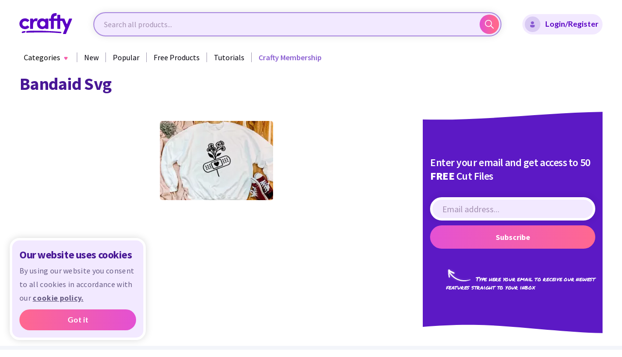

--- FILE ---
content_type: text/html; charset=UTF-8
request_url: https://crafty.net/collections/bandaid-svg
body_size: 9313
content:
<!doctype html>
<html>
    <head>
        <!-- Google Tag Manager -->
        <script type="927cdd00f86d6961722cf999-text/javascript">(function(w,d,s,l,i){w[l]=w[l]||[];w[l].push({'gtm.start':
        new Date().getTime(),event:'gtm.js'});var f=d.getElementsByTagName(s)[0],
        j=d.createElement(s),dl=l!='dataLayer'?'&l='+l:'';j.async=true;j.src=
        'https://www.googletagmanager.com/gtm.js?id='+i+dl;f.parentNode.insertBefore(j,f);
        })(window,document,'script','dataLayer','GTM-MCMRFMC');</script>
        <!-- End Google Tag Manager -->
                        
        <meta charset="utf-8">
        <meta name="viewport" content="width=device-width, initial-scale=1, shrink-to-fit=no">
        <title>Bandaid Svg | Crafty</title>
        <link rel="shortcut icon" type="image/png" href="https://dw0os1ta27j0p.cloudfront.net/assets/prod/img/favicon.png"/>

                    <link rel="canonical" href="https://crafty.net/collections/bandaid-svg" />
        
                                        <meta name="description" content="Bandaid Svg on Crafty. All our products include a Commercial Use License. Download Bandaid Svg instantly.">
                                        <meta name="keywords" content="Bandaid Svg">
                    
    
                            
                
                                    <link rel="stylesheet" href="https://dw0os1ta27j0p.cloudfront.net/assets/prod/build/app_css.8890950d.css">
                    
                <script type="927cdd00f86d6961722cf999-text/javascript">
            document.addEventListener('error', function (event) {
                if (event.target.tagName.toLowerCase() !== 'img') return;
                if (!event.target.classList.contains('fallback-to-stub')) return;

                let startStub = 1;
                let nextFallback = '/img/logo.svg';
                if (typeof event.target.dataset.startWith !== "undefined") {
                    startStub = event.target.dataset.startWith;
                }
                if (typeof event.target.dataset['fallbackPath-' + startStub] !== 'undefined') {
                    nextFallback = event.target.dataset['fallbackPath-' + startStub];
                    event.target.dataset.startWith = +startStub + 1;
                }
                event.target.src = event.target.dataset.fallbackPath;
                event.target.dataset.fallbackPath = nextFallback;
            }, true);

            window.onload = function(){
                setTimeout(function () {
                    $('#credential_picker_container').css('z-index', '999999')
                }, 500);
            };
        </script>
    </head>
    <body >
        <!-- Google Tag Manager (noscript) -->
        <noscript><iframe src="https://www.googletagmanager.com/ns.html?id=GTM-MCMRFMC"
        height="0" width="0" style="display:none;visibility:hidden"></iframe></noscript>
        <!-- End Google Tag Manager (noscript) -->
        <!-- Facebook Pixel Code -->
<script type="927cdd00f86d6961722cf999-text/javascript">
    !function(f,b,e,v,n,t,s)
    {if(f.fbq)return;n=f.fbq=function(){n.callMethod?
        n.callMethod.apply(n,arguments):n.queue.push(arguments)};
        if(!f._fbq)f._fbq=n;n.push=n;n.loaded=!0;n.version='2.0';
        n.queue=[];t=b.createElement(e);t.async=!0;
        t.src=v;s=b.getElementsByTagName(e)[0];
        s.parentNode.insertBefore(t,s)}(window, document,'script',
        'https://connect.facebook.net/en_US/fbevents.js');
    fbq('init', '4702295346476180');
    fbq('track', 'PageView');
</script>
<noscript><img height="1" width="1" style="display:none"
   src="https://www.facebook.com/tr?id=4702295346476180&ev=PageView&noscript=1"
/></noscript>
<!-- End Facebook Pixel Code -->        <nav class="navigation">
        <div class="navigation__container">
        <span class="btn-open">
            <img src="https://dw0os1ta27j0p.cloudfront.net/assets/prod/img/nav/icon_gamburger.svg" alt="Open">
            <img class="close" src="https://dw0os1ta27j0p.cloudfront.net/assets/prod/img/nav/icon_close.svg" alt="Close">
        </span>
        <div class="navigation__logo">
            <a class="navigation__logo-link" href="/">
                <img class="navigation__logo-img" src="https://dw0os1ta27j0p.cloudfront.net/assets/prod/img/logo.svg" alt="Logo">
            </a>
        </div>
        <span class="dropdown-nav_close">
            <img src="https://dw0os1ta27j0p.cloudfront.net/assets/prod/img/nav/icon_back.svg" alt="Back">
        </span>
        <div class="navigation__logo navigation__logo_mob">
            <a class="navigation__logo-link" href="/">
                <img class="navigation__logo-img" src="https://dw0os1ta27j0p.cloudfront.net/assets/prod/img/logo.svg" alt="Logo">
            </a>
        </div>
        <div class="header__form-wrp">
            <form class="header__form" action="#" id="navSearchForm" autocomplete="off">
                <input class="input-email" id="navQueryInput" type="text" placeholder="Search all products...">
                <button class="button-send" id="navQuerySubmit"><span>Search</span>
                    <svg xmlns="http://www.w3.org/2000/svg" width="18" height="18" viewBox="0 0 18 18" fill="none" class="img-svg replaced-svg">
                        <path d="M17.7801 16.7206L12.6614 11.6019C13.6529 10.3771 14.2498 8.82089 14.2498 7.12592C14.2498 3.19746 11.0534 0.000976562 7.12491 0.000976562C3.19645 0.000976562 0 3.19742 0 7.12588C0 11.0543 3.19648 14.2508 7.12494 14.2508C8.81991 14.2508 10.3762 13.6538 11.6009 12.6623L16.7196 17.781C16.8658 17.9273 17.0578 18.0008 17.2498 18.0008C17.4419 18.0008 17.6339 17.9273 17.7801 17.781C18.0733 17.4878 18.0733 17.0138 17.7801 16.7206ZM7.12494 12.7508C4.02296 12.7508 1.5 10.2279 1.5 7.12588C1.5 4.0239 4.02296 1.50094 7.12494 1.50094C10.2269 1.50094 12.7499 4.0239 12.7499 7.12588C12.7499 10.2279 10.2269 12.7508 7.12494 12.7508Z" fill="url(#paint0_linear)"></path>
                        <defs>
                            <linearGradient id="paint0_linear" x1="0" y1="9.00089" x2="14.175" y2="9.00089" gradientUnits="userSpaceOnUse">
                                <stop stop-color="#E24FD3"></stop>
                                <stop offset="1" stop-color="#FF678E"></stop>
                            </linearGradient>
                        </defs>
                    </svg>
                </button>

                <div class="search-wrapper">
                    <div class="search-results" id="nav-autocomplete-suggestions">
                    </div>
                </div>
            </form>
        </div>
                    <a class="btn-purple active" id="modalLoginRegisterBtn">
                <span class="form-card__input-icon">
                    <img class="img-svg" src="https://dw0os1ta27j0p.cloudfront.net/assets/prod/img/modal/icon-avatar-blue.svg" alt="Avatar">
                </span>
                Login/Register
            </a>
            <a class="btn-purple active" id="modalMobileRegisterBtn">
                Register
            </a>
            <span class="login-register-nav">
                <ul>
                    <li>
                        <a id="modalLoginBtn">
                            <span class="icon">
                                <img class="/img-svg" src="https://dw0os1ta27j0p.cloudfront.net/assets/prod/img/nav/icon_my-account.svg" alt="Login">
                            </span>
                            Login
                        </a>
                    </li>
                    <li>
                        <a id="modalRegisterBtn">
                            <span class="icon">
                                <img class="/img-svg" src="https://dw0os1ta27j0p.cloudfront.net/assets/prod/img/nav/icon_my-account-dark.svg" alt="Register">
                            </span>
                            Register
                        </a>
                    </li>
                </ul>
            </span>
            </div>
    <div class="scrolled-sidenav">
        <div class="sidenav">
            <div class="inner-sidenav">
                <span class="btn-open">
    <img src="https://dw0os1ta27j0p.cloudfront.net/assets/prod/img/nav/icon_gamburger.svg" alt="Open">
    <img class="close" src="https://dw0os1ta27j0p.cloudfront.net/assets/prod/img/nav/icon_close.svg" alt="Close">
</span>
<span class="dropdown-nav_close">
    <img src="https://dw0os1ta27j0p.cloudfront.net/assets/prod/img/nav/icon_back.svg" alt="Back">
</span>
<ul class="sidenav__ul">
    <div class="navigation__logo navigation__logo_mob">
        <a class="navigation__logo-link" href="/">
            <img class="navigation__logo-img" src="https://dw0os1ta27j0p.cloudfront.net/assets/prod/img/logo.svg" alt="Logo">
        </a>
    </div>
    <li>
        <span class="btn-dropdown" href="/categories">
            <span class="dropdown-color">Categories</span>
            <span class="dropdown-nav">
                <span class="dropdown-nav__wrp">
                    <span class="dropdown-nav__categories desktop-nav">
            <span class="dropdown-nav__row">
                            <span class="dropdown-nav__col">
                    <p class="dropdown-nav__title">
                        <a href="/accents-flourishes">Accents &amp; Flourishes</a>
                    </p>
                    <ul class="dropdown-nav__list">
                                                    <li><a href="/accents-flourishes/accents">Accents</a></li>
                                                    <li><a href="/accents-flourishes/frames-wreaths">Frames &amp; Wreaths</a></li>
                                                    <li><a href="/accents-flourishes/flourishes">Flourishes</a></li>
                                            </ul>
                </span>
                            <span class="dropdown-nav__col">
                    <p class="dropdown-nav__title">
                        <a href="/adventure-travel">Adventure &amp; Travel</a>
                    </p>
                    <ul class="dropdown-nav__list">
                                                    <li><a href="/adventure-travel/adventure">Adventure</a></li>
                                                    <li><a href="/adventure-travel/camping">Camping</a></li>
                                                    <li><a href="/adventure-travel/lake">Lake</a></li>
                                                    <li><a href="/adventure-travel/automobiles">Automobiles</a></li>
                                            </ul>
                </span>
                            <span class="dropdown-nav__col">
                    <p class="dropdown-nav__title">
                        <a href="/animals-wildlife-nature">Animals, Wildlife, &amp; Nature</a>
                    </p>
                    <ul class="dropdown-nav__list">
                                                    <li><a href="/animals-wildlife-nature/bees">Bees</a></li>
                                                    <li><a href="/animals-wildlife-nature/dinosaurs">Dinosaurs</a></li>
                                                    <li><a href="/animals-wildlife-nature/plants-flowers">Plants &amp; Flowers</a></li>
                                                    <li><a href="/animals-wildlife-nature/pets">Pets</a></li>
                                            </ul>
                </span>
                            <span class="dropdown-nav__col">
                    <p class="dropdown-nav__title">
                        <a href="/career-education">Career &amp; Education</a>
                    </p>
                    <ul class="dropdown-nav__list">
                                                    <li><a href="/career-education/doctor">Doctor</a></li>
                                                    <li><a href="/career-education/entrepreneur">Entrepreneur</a></li>
                                                    <li><a href="/career-education/education">Education</a></li>
                                                    <li><a href="/career-education/professor">Professor</a></li>
                                            </ul>
                </span>
                            <span class="dropdown-nav__col">
                    <p class="dropdown-nav__title">
                        <a href="/faith-spirituality">Faith &amp; Spirituality</a>
                    </p>
                    <ul class="dropdown-nav__list">
                                                    <li><a href="/faith-spirituality/buddhism">Buddhism</a></li>
                                                    <li><a href="/faith-spirituality/christianity">Christianity</a></li>
                                                    <li><a href="/faith-spirituality/islam">Islam</a></li>
                                                    <li><a href="/faith-spirituality/judaism">Judaism</a></li>
                                            </ul>
                </span>
                            <span class="dropdown-nav__col">
                    <p class="dropdown-nav__title">
                        <a href="/hobbies-sports-interest">Hobbies, Sports, &amp; Interest</a>
                    </p>
                    <ul class="dropdown-nav__list">
                                                    <li><a href="/hobbies-sports-interest/crafting">Crafting</a></li>
                                                    <li><a href="/hobbies-sports-interest/fitness">Fitness</a></li>
                                                    <li><a href="/hobbies-sports-interest/fantasy">Fantasy</a></li>
                                                    <li><a href="/hobbies-sports-interest/hobbies">Hobbies</a></li>
                                                    <li><a href="/hobbies-sports-interest/sports">Sports</a></li>
                                            </ul>
                </span>
                    </span>
            <span class="dropdown-nav__row">
                            <span class="dropdown-nav__col">
                    <p class="dropdown-nav__title">
                        <a href="/holidays-seasons-celebrations">Holidays, Seasons, &amp; Celebrations</a>
                    </p>
                    <ul class="dropdown-nav__list">
                                                    <li><a href="/holidays-seasons-celebrations/awareness">Awareness</a></li>
                                                    <li><a href="/holidays-seasons-celebrations/celebrations-occasions-parties">Celebrations, Occasions, &amp; Parties</a></li>
                                                    <li><a href="/holidays-seasons-celebrations/holidays">Holidays</a></li>
                                                    <li><a href="/holidays-seasons-celebrations/seasons">Seasons</a></li>
                                            </ul>
                </span>
                            <span class="dropdown-nav__col">
                    <p class="dropdown-nav__title">
                        <a href="/home">Home</a>
                    </p>
                    <ul class="dropdown-nav__list">
                                                    <li><a href="/home/home-decor">Home Decor</a></li>
                                                    <li><a href="/home/organization">Organization</a></li>
                                                    <li><a href="/home/states">States</a></li>
                                                    <li><a href="/home/food">Food</a></li>
                                            </ul>
                </span>
                            <span class="dropdown-nav__col">
                    <p class="dropdown-nav__title">
                        <a href="/phrases-designs">Phrases &amp; Designs</a>
                    </p>
                    <ul class="dropdown-nav__list">
                                                    <li><a href="/phrases-designs/family">Family</a></li>
                                                    <li><a href="/phrases-designs/men">Men</a></li>
                                                    <li><a href="/phrases-designs/tumblers-cups">Tumblers &amp; Cups</a></li>
                                                    <li><a href="/phrases-designs/women">Women</a></li>
                                            </ul>
                </span>
                            <span class="dropdown-nav__col">
                    <p class="dropdown-nav__title">
                        <a href="/sublimation-specialty-projects">Sublimation &amp; Specialty Projects</a>
                    </p>
                    <ul class="dropdown-nav__list">
                                                    <li><a href="/sublimation-specialty-projects/3d-projects">3D Projects</a></li>
                                                    <li><a href="/sublimation-specialty-projects/care-cards">Care Cards</a></li>
                                                    <li><a href="/sublimation-specialty-projects/sublimation">Sublimation</a></li>
                                                    <li><a href="/sublimation-specialty-projects/jewelry-display-cards">Jewelry &amp; Display Cards</a></li>
                                                    <li><a href="/sublimation-specialty-projects/tools-accessories">Tools / Accessories</a></li>
                                            </ul>
                </span>
                            <span class="dropdown-nav__col">
                    <p class="dropdown-nav__title">
                        <a href="/fonts">Fonts</a>
                    </p>
                    <ul class="dropdown-nav__list">
                                                    <li><a href="/fonts/dingbat-fonts">Dingbat Fonts</a></li>
                                                    <li><a href="/fonts/fancy-fonts">Fancy Fonts</a></li>
                                                    <li><a href="/fonts/holiday-fonts">Holiday Fonts</a></li>
                                                    <li><a href="/fonts/serif-fonts">Serif Fonts</a></li>
                                                    <li><a href="/fonts/cursive-fonts">Cursive Fonts</a></li>
                                            </ul>
                </span>
                    </span>
    </span>
<span class="dropdown-nav__categories mobile-nav">
            <span class="dropdown-nav__col">
            <p class="dropdown-nav__title">
                <a href="/accents-flourishes">Accents &amp; Flourishes</a>
            </p>
            <ul class="dropdown-nav__list">
                                    <li><a href="/accents-flourishes/accents">Accents</a></li>
                                    <li><a href="/accents-flourishes/frames-wreaths">Frames &amp; Wreaths</a></li>
                                    <li><a href="/accents-flourishes/flourishes">Flourishes</a></li>
                            </ul>
        </span>
            <span class="dropdown-nav__col">
            <p class="dropdown-nav__title">
                <a href="/adventure-travel">Adventure &amp; Travel</a>
            </p>
            <ul class="dropdown-nav__list">
                                    <li><a href="/adventure-travel/adventure">Adventure</a></li>
                                    <li><a href="/adventure-travel/camping">Camping</a></li>
                                    <li><a href="/adventure-travel/lake">Lake</a></li>
                                    <li><a href="/adventure-travel/automobiles">Automobiles</a></li>
                            </ul>
        </span>
            <span class="dropdown-nav__col">
            <p class="dropdown-nav__title">
                <a href="/animals-wildlife-nature">Animals, Wildlife, &amp; Nature</a>
            </p>
            <ul class="dropdown-nav__list">
                                    <li><a href="/animals-wildlife-nature/bees">Bees</a></li>
                                    <li><a href="/animals-wildlife-nature/dinosaurs">Dinosaurs</a></li>
                                    <li><a href="/animals-wildlife-nature/plants-flowers">Plants &amp; Flowers</a></li>
                                    <li><a href="/animals-wildlife-nature/pets">Pets</a></li>
                            </ul>
        </span>
            <span class="dropdown-nav__col">
            <p class="dropdown-nav__title">
                <a href="/career-education">Career &amp; Education</a>
            </p>
            <ul class="dropdown-nav__list">
                                    <li><a href="/career-education/doctor">Doctor</a></li>
                                    <li><a href="/career-education/entrepreneur">Entrepreneur</a></li>
                                    <li><a href="/career-education/education">Education</a></li>
                                    <li><a href="/career-education/professor">Professor</a></li>
                            </ul>
        </span>
            <span class="dropdown-nav__col">
            <p class="dropdown-nav__title">
                <a href="/faith-spirituality">Faith &amp; Spirituality</a>
            </p>
            <ul class="dropdown-nav__list">
                                    <li><a href="/faith-spirituality/buddhism">Buddhism</a></li>
                                    <li><a href="/faith-spirituality/christianity">Christianity</a></li>
                                    <li><a href="/faith-spirituality/islam">Islam</a></li>
                                    <li><a href="/faith-spirituality/judaism">Judaism</a></li>
                            </ul>
        </span>
            <span class="dropdown-nav__col">
            <p class="dropdown-nav__title">
                <a href="/hobbies-sports-interest">Hobbies, Sports, &amp; Interest</a>
            </p>
            <ul class="dropdown-nav__list">
                                    <li><a href="/hobbies-sports-interest/crafting">Crafting</a></li>
                                    <li><a href="/hobbies-sports-interest/fitness">Fitness</a></li>
                                    <li><a href="/hobbies-sports-interest/fantasy">Fantasy</a></li>
                                    <li><a href="/hobbies-sports-interest/hobbies">Hobbies</a></li>
                                    <li><a href="/hobbies-sports-interest/sports">Sports</a></li>
                            </ul>
        </span>
            <span class="dropdown-nav__col">
            <p class="dropdown-nav__title">
                <a href="/holidays-seasons-celebrations">Holidays, Seasons, &amp; Celebrations</a>
            </p>
            <ul class="dropdown-nav__list">
                                    <li><a href="/holidays-seasons-celebrations/awareness">Awareness</a></li>
                                    <li><a href="/holidays-seasons-celebrations/celebrations-occasions-parties">Celebrations, Occasions, &amp; Parties</a></li>
                                    <li><a href="/holidays-seasons-celebrations/holidays">Holidays</a></li>
                                    <li><a href="/holidays-seasons-celebrations/seasons">Seasons</a></li>
                            </ul>
        </span>
            <span class="dropdown-nav__col">
            <p class="dropdown-nav__title">
                <a href="/home">Home</a>
            </p>
            <ul class="dropdown-nav__list">
                                    <li><a href="/home/home-decor">Home Decor</a></li>
                                    <li><a href="/home/organization">Organization</a></li>
                                    <li><a href="/home/states">States</a></li>
                                    <li><a href="/home/food">Food</a></li>
                            </ul>
        </span>
            <span class="dropdown-nav__col">
            <p class="dropdown-nav__title">
                <a href="/phrases-designs">Phrases &amp; Designs</a>
            </p>
            <ul class="dropdown-nav__list">
                                    <li><a href="/phrases-designs/family">Family</a></li>
                                    <li><a href="/phrases-designs/men">Men</a></li>
                                    <li><a href="/phrases-designs/tumblers-cups">Tumblers &amp; Cups</a></li>
                                    <li><a href="/phrases-designs/women">Women</a></li>
                            </ul>
        </span>
            <span class="dropdown-nav__col">
            <p class="dropdown-nav__title">
                <a href="/sublimation-specialty-projects">Sublimation &amp; Specialty Projects</a>
            </p>
            <ul class="dropdown-nav__list">
                                    <li><a href="/sublimation-specialty-projects/3d-projects">3D Projects</a></li>
                                    <li><a href="/sublimation-specialty-projects/care-cards">Care Cards</a></li>
                                    <li><a href="/sublimation-specialty-projects/sublimation">Sublimation</a></li>
                                    <li><a href="/sublimation-specialty-projects/jewelry-display-cards">Jewelry &amp; Display Cards</a></li>
                                    <li><a href="/sublimation-specialty-projects/tools-accessories">Tools / Accessories</a></li>
                            </ul>
        </span>
            <span class="dropdown-nav__col">
            <p class="dropdown-nav__title">
                <a href="/fonts">Fonts</a>
            </p>
            <ul class="dropdown-nav__list">
                                    <li><a href="/fonts/dingbat-fonts">Dingbat Fonts</a></li>
                                    <li><a href="/fonts/fancy-fonts">Fancy Fonts</a></li>
                                    <li><a href="/fonts/holiday-fonts">Holiday Fonts</a></li>
                                    <li><a href="/fonts/serif-fonts">Serif Fonts</a></li>
                                    <li><a href="/fonts/cursive-fonts">Cursive Fonts</a></li>
                            </ul>
        </span>
    </span>
<span class="dropdown-nav__btn-wrp">
    <a href="/categories" class="btn-nav">
        All Categories
        <svg class="btn-nav__icon" xmlns="http://www.w3.org/2000/svg" width="25" height="25" viewBox="0 0 25 25">
            <defs>
                <linearGradient id="linear-gradient" x1="1" y1="0.5" x2="0" y2="0.5" gradientUnits="objectBoundingBox">
                    <stop offset="0" stop-color="#ef7592"/>
                    <stop offset="1" stop-color="#d268cf"/>
                </linearGradient>
            </defs>
            <path id="Path_1" data-name="Path 1" d="M-102.5-297a12.418,12.418,0,0,1-8.839-3.661A12.418,12.418,0,0,1-115-309.5a12.418,12.418,0,0,1,3.661-8.839A12.418,12.418,0,0,1-102.5-322a12.418,12.418,0,0,1,8.839,3.661A12.418,12.418,0,0,1-90-309.5a12.418,12.418,0,0,1-3.661,8.839A12.418,12.418,0,0,1-102.5-297Zm-4.5-13a.5.5,0,0,0-.5.5.5.5,0,0,0,.5.5h7.842l-3.4,3.4a.5.5,0,0,0-.146.354.5.5,0,0,0,.146.354.5.5,0,0,0,.354.147.5.5,0,0,0,.354-.147l4.243-4.243a.5.5,0,0,0,.147-.361.494.494,0,0,0-.147-.361l-4.243-4.243a.5.5,0,0,0-.354-.146.5.5,0,0,0-.354.146.5.5,0,0,0-.146.354.5.5,0,0,0,.146.354l3.4,3.4Z" transform="translate(115 322)" />
        </svg>
    </a>
</span>
                </span>
            </span>
        </span>
    </li>
    <li class="desktop-nav-link">
        <a href="/newest-designs">
            <span class="desktop-text">New</span>
            <span class="mobile-text">Newest Designs</span>
        </a>
    </li>
    <li class="desktop-nav-link">
        <a href="/popular-designs">
            <span class="desktop-text">Popular</span>
            <span class="mobile-text">Popular Products</span>
        </a>
    </li>
    <li class="desktop-nav-link">
        <a class="free-products" href="/free-products">Free Products</a>
    </li>

            <li class="desktop-nav-link">
            <a class="modal-register-btn" href="#">Tutorials</a>
        </li>
    
    
    
    
            <li style="margin-left: 14px">
                                        
        <a id="ga-header"
       class="btn-membership ga-link"
       href="/membership"
       data-name="Paid Membership"
       data-id="Paid Membership"
       data-price="9.99"
       data-category="Membership"
       data-variant="Monthly"
       data-list="Header"
       data-dimension1="Bandaid Svg | Crafty"
    >
        <span>Crafty Membership</span>
    </a>


        </li>
        </ul>
    <ul class="sidenav__ul-btn">
        <li><span class="btn-login modal-login-btn"><span class="login-color">Login</span></span></li>
        <li><a class="btn-purple modal-register-btn">Register</a></li>
    </ul>
<p class="sidenav__police">Copyright © 2021 by Crafty. All rights reserved.</p>            </div>
        </div>
    </div>

    <div class="header__mobile-form-wrp">
        <form class="header__form" action="#" id="navMobileSearchForm" autocomplete="off">
            <input class="input-email" id="navMobileQueryInput" type="text" placeholder="Search all products...">
            <button class="button-send" id="navMobileQuerySubmit"><span>Search</span>
                <svg xmlns="http://www.w3.org/2000/svg" width="18" height="18" viewBox="0 0 18 18" fill="none" class="img-svg replaced-svg">
                    <path d="M17.7801 16.7206L12.6614 11.6019C13.6529 10.3771 14.2498 8.82089 14.2498 7.12592C14.2498 3.19746 11.0534 0.000976562 7.12491 0.000976562C3.19645 0.000976562 0 3.19742 0 7.12588C0 11.0543 3.19648 14.2508 7.12494 14.2508C8.81991 14.2508 10.3762 13.6538 11.6009 12.6623L16.7196 17.781C16.8658 17.9273 17.0578 18.0008 17.2498 18.0008C17.4419 18.0008 17.6339 17.9273 17.7801 17.781C18.0733 17.4878 18.0733 17.0138 17.7801 16.7206ZM7.12494 12.7508C4.02296 12.7508 1.5 10.2279 1.5 7.12588C1.5 4.0239 4.02296 1.50094 7.12494 1.50094C10.2269 1.50094 12.7499 4.0239 12.7499 7.12588C12.7499 10.2279 10.2269 12.7508 7.12494 12.7508Z" fill="url(#paint0_linear)"></path>
                    <defs>
                        <linearGradient id="paint0_linear" x1="0" y1="9.00089" x2="14.175" y2="9.00089" gradientUnits="userSpaceOnUse">
                            <stop stop-color="#E24FD3"></stop>
                            <stop offset="1" stop-color="#FF678E"></stop>
                        </linearGradient>
                    </defs>
                </svg>
            </button>

            <div class="search-wrapper">
                <div class="search-results" id="nav-mobile-autocomplete-suggestions">
                </div>
            </div>
        </form>
    </div>
</nav>
<div class="nav-substrate"></div>
<div class="sidenav sidenav-mobile">
    <span class="btn-open">
    <img src="https://dw0os1ta27j0p.cloudfront.net/assets/prod/img/nav/icon_gamburger.svg" alt="Open">
    <img class="close" src="https://dw0os1ta27j0p.cloudfront.net/assets/prod/img/nav/icon_close.svg" alt="Close">
</span>
<span class="dropdown-nav_close">
    <img src="https://dw0os1ta27j0p.cloudfront.net/assets/prod/img/nav/icon_back.svg" alt="Back">
</span>
<ul class="sidenav__ul">
    <div class="navigation__logo navigation__logo_mob">
        <a class="navigation__logo-link" href="/">
            <img class="navigation__logo-img" src="https://dw0os1ta27j0p.cloudfront.net/assets/prod/img/logo.svg" alt="Logo">
        </a>
    </div>
    <li>
        <span class="btn-dropdown" href="/categories">
            <span class="dropdown-color">Categories</span>
            <span class="dropdown-nav">
                <span class="dropdown-nav__wrp">
                    <span class="dropdown-nav__categories desktop-nav">
            <span class="dropdown-nav__row">
                            <span class="dropdown-nav__col">
                    <p class="dropdown-nav__title">
                        <a href="/accents-flourishes">Accents &amp; Flourishes</a>
                    </p>
                    <ul class="dropdown-nav__list">
                                                    <li><a href="/accents-flourishes/accents">Accents</a></li>
                                                    <li><a href="/accents-flourishes/frames-wreaths">Frames &amp; Wreaths</a></li>
                                                    <li><a href="/accents-flourishes/flourishes">Flourishes</a></li>
                                            </ul>
                </span>
                            <span class="dropdown-nav__col">
                    <p class="dropdown-nav__title">
                        <a href="/adventure-travel">Adventure &amp; Travel</a>
                    </p>
                    <ul class="dropdown-nav__list">
                                                    <li><a href="/adventure-travel/adventure">Adventure</a></li>
                                                    <li><a href="/adventure-travel/camping">Camping</a></li>
                                                    <li><a href="/adventure-travel/lake">Lake</a></li>
                                                    <li><a href="/adventure-travel/automobiles">Automobiles</a></li>
                                            </ul>
                </span>
                            <span class="dropdown-nav__col">
                    <p class="dropdown-nav__title">
                        <a href="/animals-wildlife-nature">Animals, Wildlife, &amp; Nature</a>
                    </p>
                    <ul class="dropdown-nav__list">
                                                    <li><a href="/animals-wildlife-nature/bees">Bees</a></li>
                                                    <li><a href="/animals-wildlife-nature/dinosaurs">Dinosaurs</a></li>
                                                    <li><a href="/animals-wildlife-nature/plants-flowers">Plants &amp; Flowers</a></li>
                                                    <li><a href="/animals-wildlife-nature/pets">Pets</a></li>
                                            </ul>
                </span>
                            <span class="dropdown-nav__col">
                    <p class="dropdown-nav__title">
                        <a href="/career-education">Career &amp; Education</a>
                    </p>
                    <ul class="dropdown-nav__list">
                                                    <li><a href="/career-education/doctor">Doctor</a></li>
                                                    <li><a href="/career-education/entrepreneur">Entrepreneur</a></li>
                                                    <li><a href="/career-education/education">Education</a></li>
                                                    <li><a href="/career-education/professor">Professor</a></li>
                                            </ul>
                </span>
                            <span class="dropdown-nav__col">
                    <p class="dropdown-nav__title">
                        <a href="/faith-spirituality">Faith &amp; Spirituality</a>
                    </p>
                    <ul class="dropdown-nav__list">
                                                    <li><a href="/faith-spirituality/buddhism">Buddhism</a></li>
                                                    <li><a href="/faith-spirituality/christianity">Christianity</a></li>
                                                    <li><a href="/faith-spirituality/islam">Islam</a></li>
                                                    <li><a href="/faith-spirituality/judaism">Judaism</a></li>
                                            </ul>
                </span>
                            <span class="dropdown-nav__col">
                    <p class="dropdown-nav__title">
                        <a href="/hobbies-sports-interest">Hobbies, Sports, &amp; Interest</a>
                    </p>
                    <ul class="dropdown-nav__list">
                                                    <li><a href="/hobbies-sports-interest/crafting">Crafting</a></li>
                                                    <li><a href="/hobbies-sports-interest/fitness">Fitness</a></li>
                                                    <li><a href="/hobbies-sports-interest/fantasy">Fantasy</a></li>
                                                    <li><a href="/hobbies-sports-interest/hobbies">Hobbies</a></li>
                                                    <li><a href="/hobbies-sports-interest/sports">Sports</a></li>
                                            </ul>
                </span>
                    </span>
            <span class="dropdown-nav__row">
                            <span class="dropdown-nav__col">
                    <p class="dropdown-nav__title">
                        <a href="/holidays-seasons-celebrations">Holidays, Seasons, &amp; Celebrations</a>
                    </p>
                    <ul class="dropdown-nav__list">
                                                    <li><a href="/holidays-seasons-celebrations/awareness">Awareness</a></li>
                                                    <li><a href="/holidays-seasons-celebrations/celebrations-occasions-parties">Celebrations, Occasions, &amp; Parties</a></li>
                                                    <li><a href="/holidays-seasons-celebrations/holidays">Holidays</a></li>
                                                    <li><a href="/holidays-seasons-celebrations/seasons">Seasons</a></li>
                                            </ul>
                </span>
                            <span class="dropdown-nav__col">
                    <p class="dropdown-nav__title">
                        <a href="/home">Home</a>
                    </p>
                    <ul class="dropdown-nav__list">
                                                    <li><a href="/home/home-decor">Home Decor</a></li>
                                                    <li><a href="/home/organization">Organization</a></li>
                                                    <li><a href="/home/states">States</a></li>
                                                    <li><a href="/home/food">Food</a></li>
                                            </ul>
                </span>
                            <span class="dropdown-nav__col">
                    <p class="dropdown-nav__title">
                        <a href="/phrases-designs">Phrases &amp; Designs</a>
                    </p>
                    <ul class="dropdown-nav__list">
                                                    <li><a href="/phrases-designs/family">Family</a></li>
                                                    <li><a href="/phrases-designs/men">Men</a></li>
                                                    <li><a href="/phrases-designs/tumblers-cups">Tumblers &amp; Cups</a></li>
                                                    <li><a href="/phrases-designs/women">Women</a></li>
                                            </ul>
                </span>
                            <span class="dropdown-nav__col">
                    <p class="dropdown-nav__title">
                        <a href="/sublimation-specialty-projects">Sublimation &amp; Specialty Projects</a>
                    </p>
                    <ul class="dropdown-nav__list">
                                                    <li><a href="/sublimation-specialty-projects/3d-projects">3D Projects</a></li>
                                                    <li><a href="/sublimation-specialty-projects/care-cards">Care Cards</a></li>
                                                    <li><a href="/sublimation-specialty-projects/sublimation">Sublimation</a></li>
                                                    <li><a href="/sublimation-specialty-projects/jewelry-display-cards">Jewelry &amp; Display Cards</a></li>
                                                    <li><a href="/sublimation-specialty-projects/tools-accessories">Tools / Accessories</a></li>
                                            </ul>
                </span>
                            <span class="dropdown-nav__col">
                    <p class="dropdown-nav__title">
                        <a href="/fonts">Fonts</a>
                    </p>
                    <ul class="dropdown-nav__list">
                                                    <li><a href="/fonts/dingbat-fonts">Dingbat Fonts</a></li>
                                                    <li><a href="/fonts/fancy-fonts">Fancy Fonts</a></li>
                                                    <li><a href="/fonts/holiday-fonts">Holiday Fonts</a></li>
                                                    <li><a href="/fonts/serif-fonts">Serif Fonts</a></li>
                                                    <li><a href="/fonts/cursive-fonts">Cursive Fonts</a></li>
                                            </ul>
                </span>
                    </span>
    </span>
<span class="dropdown-nav__categories mobile-nav">
            <span class="dropdown-nav__col">
            <p class="dropdown-nav__title">
                <a href="/accents-flourishes">Accents &amp; Flourishes</a>
            </p>
            <ul class="dropdown-nav__list">
                                    <li><a href="/accents-flourishes/accents">Accents</a></li>
                                    <li><a href="/accents-flourishes/frames-wreaths">Frames &amp; Wreaths</a></li>
                                    <li><a href="/accents-flourishes/flourishes">Flourishes</a></li>
                            </ul>
        </span>
            <span class="dropdown-nav__col">
            <p class="dropdown-nav__title">
                <a href="/adventure-travel">Adventure &amp; Travel</a>
            </p>
            <ul class="dropdown-nav__list">
                                    <li><a href="/adventure-travel/adventure">Adventure</a></li>
                                    <li><a href="/adventure-travel/camping">Camping</a></li>
                                    <li><a href="/adventure-travel/lake">Lake</a></li>
                                    <li><a href="/adventure-travel/automobiles">Automobiles</a></li>
                            </ul>
        </span>
            <span class="dropdown-nav__col">
            <p class="dropdown-nav__title">
                <a href="/animals-wildlife-nature">Animals, Wildlife, &amp; Nature</a>
            </p>
            <ul class="dropdown-nav__list">
                                    <li><a href="/animals-wildlife-nature/bees">Bees</a></li>
                                    <li><a href="/animals-wildlife-nature/dinosaurs">Dinosaurs</a></li>
                                    <li><a href="/animals-wildlife-nature/plants-flowers">Plants &amp; Flowers</a></li>
                                    <li><a href="/animals-wildlife-nature/pets">Pets</a></li>
                            </ul>
        </span>
            <span class="dropdown-nav__col">
            <p class="dropdown-nav__title">
                <a href="/career-education">Career &amp; Education</a>
            </p>
            <ul class="dropdown-nav__list">
                                    <li><a href="/career-education/doctor">Doctor</a></li>
                                    <li><a href="/career-education/entrepreneur">Entrepreneur</a></li>
                                    <li><a href="/career-education/education">Education</a></li>
                                    <li><a href="/career-education/professor">Professor</a></li>
                            </ul>
        </span>
            <span class="dropdown-nav__col">
            <p class="dropdown-nav__title">
                <a href="/faith-spirituality">Faith &amp; Spirituality</a>
            </p>
            <ul class="dropdown-nav__list">
                                    <li><a href="/faith-spirituality/buddhism">Buddhism</a></li>
                                    <li><a href="/faith-spirituality/christianity">Christianity</a></li>
                                    <li><a href="/faith-spirituality/islam">Islam</a></li>
                                    <li><a href="/faith-spirituality/judaism">Judaism</a></li>
                            </ul>
        </span>
            <span class="dropdown-nav__col">
            <p class="dropdown-nav__title">
                <a href="/hobbies-sports-interest">Hobbies, Sports, &amp; Interest</a>
            </p>
            <ul class="dropdown-nav__list">
                                    <li><a href="/hobbies-sports-interest/crafting">Crafting</a></li>
                                    <li><a href="/hobbies-sports-interest/fitness">Fitness</a></li>
                                    <li><a href="/hobbies-sports-interest/fantasy">Fantasy</a></li>
                                    <li><a href="/hobbies-sports-interest/hobbies">Hobbies</a></li>
                                    <li><a href="/hobbies-sports-interest/sports">Sports</a></li>
                            </ul>
        </span>
            <span class="dropdown-nav__col">
            <p class="dropdown-nav__title">
                <a href="/holidays-seasons-celebrations">Holidays, Seasons, &amp; Celebrations</a>
            </p>
            <ul class="dropdown-nav__list">
                                    <li><a href="/holidays-seasons-celebrations/awareness">Awareness</a></li>
                                    <li><a href="/holidays-seasons-celebrations/celebrations-occasions-parties">Celebrations, Occasions, &amp; Parties</a></li>
                                    <li><a href="/holidays-seasons-celebrations/holidays">Holidays</a></li>
                                    <li><a href="/holidays-seasons-celebrations/seasons">Seasons</a></li>
                            </ul>
        </span>
            <span class="dropdown-nav__col">
            <p class="dropdown-nav__title">
                <a href="/home">Home</a>
            </p>
            <ul class="dropdown-nav__list">
                                    <li><a href="/home/home-decor">Home Decor</a></li>
                                    <li><a href="/home/organization">Organization</a></li>
                                    <li><a href="/home/states">States</a></li>
                                    <li><a href="/home/food">Food</a></li>
                            </ul>
        </span>
            <span class="dropdown-nav__col">
            <p class="dropdown-nav__title">
                <a href="/phrases-designs">Phrases &amp; Designs</a>
            </p>
            <ul class="dropdown-nav__list">
                                    <li><a href="/phrases-designs/family">Family</a></li>
                                    <li><a href="/phrases-designs/men">Men</a></li>
                                    <li><a href="/phrases-designs/tumblers-cups">Tumblers &amp; Cups</a></li>
                                    <li><a href="/phrases-designs/women">Women</a></li>
                            </ul>
        </span>
            <span class="dropdown-nav__col">
            <p class="dropdown-nav__title">
                <a href="/sublimation-specialty-projects">Sublimation &amp; Specialty Projects</a>
            </p>
            <ul class="dropdown-nav__list">
                                    <li><a href="/sublimation-specialty-projects/3d-projects">3D Projects</a></li>
                                    <li><a href="/sublimation-specialty-projects/care-cards">Care Cards</a></li>
                                    <li><a href="/sublimation-specialty-projects/sublimation">Sublimation</a></li>
                                    <li><a href="/sublimation-specialty-projects/jewelry-display-cards">Jewelry &amp; Display Cards</a></li>
                                    <li><a href="/sublimation-specialty-projects/tools-accessories">Tools / Accessories</a></li>
                            </ul>
        </span>
            <span class="dropdown-nav__col">
            <p class="dropdown-nav__title">
                <a href="/fonts">Fonts</a>
            </p>
            <ul class="dropdown-nav__list">
                                    <li><a href="/fonts/dingbat-fonts">Dingbat Fonts</a></li>
                                    <li><a href="/fonts/fancy-fonts">Fancy Fonts</a></li>
                                    <li><a href="/fonts/holiday-fonts">Holiday Fonts</a></li>
                                    <li><a href="/fonts/serif-fonts">Serif Fonts</a></li>
                                    <li><a href="/fonts/cursive-fonts">Cursive Fonts</a></li>
                            </ul>
        </span>
    </span>
<span class="dropdown-nav__btn-wrp">
    <a href="/categories" class="btn-nav">
        All Categories
        <svg class="btn-nav__icon" xmlns="http://www.w3.org/2000/svg" width="25" height="25" viewBox="0 0 25 25">
            <defs>
                <linearGradient id="linear-gradient" x1="1" y1="0.5" x2="0" y2="0.5" gradientUnits="objectBoundingBox">
                    <stop offset="0" stop-color="#ef7592"/>
                    <stop offset="1" stop-color="#d268cf"/>
                </linearGradient>
            </defs>
            <path id="Path_1" data-name="Path 1" d="M-102.5-297a12.418,12.418,0,0,1-8.839-3.661A12.418,12.418,0,0,1-115-309.5a12.418,12.418,0,0,1,3.661-8.839A12.418,12.418,0,0,1-102.5-322a12.418,12.418,0,0,1,8.839,3.661A12.418,12.418,0,0,1-90-309.5a12.418,12.418,0,0,1-3.661,8.839A12.418,12.418,0,0,1-102.5-297Zm-4.5-13a.5.5,0,0,0-.5.5.5.5,0,0,0,.5.5h7.842l-3.4,3.4a.5.5,0,0,0-.146.354.5.5,0,0,0,.146.354.5.5,0,0,0,.354.147.5.5,0,0,0,.354-.147l4.243-4.243a.5.5,0,0,0,.147-.361.494.494,0,0,0-.147-.361l-4.243-4.243a.5.5,0,0,0-.354-.146.5.5,0,0,0-.354.146.5.5,0,0,0-.146.354.5.5,0,0,0,.146.354l3.4,3.4Z" transform="translate(115 322)" />
        </svg>
    </a>
</span>
                </span>
            </span>
        </span>
    </li>
    <li class="desktop-nav-link">
        <a href="/newest-designs">
            <span class="desktop-text">New</span>
            <span class="mobile-text">Newest Designs</span>
        </a>
    </li>
    <li class="desktop-nav-link">
        <a href="/popular-designs">
            <span class="desktop-text">Popular</span>
            <span class="mobile-text">Popular Products</span>
        </a>
    </li>
    <li class="desktop-nav-link">
        <a class="free-products" href="/free-products">Free Products</a>
    </li>

            <li class="desktop-nav-link">
            <a class="modal-register-btn" href="#">Tutorials</a>
        </li>
    
    
    
    
            <li style="margin-left: 14px">
                                        
        <a id="ga-header"
       class="btn-membership ga-link"
       href="/membership"
       data-name="Paid Membership"
       data-id="Paid Membership"
       data-price="9.99"
       data-category="Membership"
       data-variant="Monthly"
       data-list="Header"
       data-dimension1="Bandaid Svg | Crafty"
    >
        <span>Crafty Membership</span>
    </a>


        </li>
        </ul>
    <ul class="sidenav__ul-btn">
        <li><span class="btn-login modal-login-btn"><span class="login-color">Login</span></span></li>
        <li><a class="btn-purple modal-register-btn">Register</a></li>
    </ul>
<p class="sidenav__police">Copyright © 2021 by Crafty. All rights reserved.</p></div>        
    <!-- Header -->
    <header class="header-search">
        <div class="container-np">
            <div class="all-categories__wrp">
                <div class="header-search__wrp collections-header">
                    <h1 class="header-search__title">Bandaid Svg <span></span></h1>
                </div>
            </div>
        </div>
    </header>
    <!-- END Header -->

    <section class="all-categories all-categories_search">
        <div class="hidden search-term" data-term="Bandaid Svg"></div>
        <div class="container-np collections-container">
            <div class="collection-content__wrp">
                <div class="all-categories__wrp">

                    
                    
                                            <div class="search-products-wrapper" data-creative="search" data-role="products-wrapper"></div>
                    
                                                                
                    
                    
                </div>

                                    <div class="collection-sidebar">
                                                    <section class="subscribe">
                                <div class="container-np">
    <div class="subscribe__wrp">
        <h2 class="subscribe__title">Enter your email and get access to 50 <span class="bold">FREE</span> Cut Files</h2>
        <form class="subscribe__form" id="promotion_form" action="#">
            <input id="promotion_form_email" class="input-email" type="text" required placeholder="Email address...">
            <button class="button-send"><span>Subscribe</span></button>
            <span class="text-arrow white">Type here your email to receive our newest features straight to your inbox</span>
        </form>
    </div>
</div>                            </section>
                                                                    </div>
                            </div>

        </div>
    </section>

                    <div class="cookies-banner">
    <p class="cookies-banner__title">Our website uses cookies  </p>
    <p class="cookies-banner__text">By using our website you consent to all cookies in accordance with our
        <a href="/cookie-policy">cookie policy.</a>
    </p>
    <div class="cookies-banner__btn-wrp">
        <a id="cookies-accept" class="btn-red">
            <span>Got it</span>
        </a>
    </div>
</div>        
                    
<!-- Footer -->
<footer class="footer">
    <div class="container-np">
        <div class="footer__wrp-top">
            <div class="footer__logo-wrp">
                <a href="/">
                    <img loading="lazy" src="https://dw0os1ta27j0p.cloudfront.net/assets/prod/img/logo-footer.svg" alt="Crafty">
                </a>
                <p class="footer__logo-text">Crafty is a Premium Craft Membership designed to deliver quality SVG Cut Files and Designs for one low monthly price.</p>
            </div>
            <div class="footer__nav">
                <div class="footer__nav-wrp">
                    <p class="footer__nav-title">Crafty</p>
                    <ul class="footer__nav-list">
                        <li>
                                                                        
        <a id="ga-footer"
       class="ga-link"
       href="/membership"
       data-name="Paid Membership"
       data-id="Paid Membership"
       data-price="9.99"
       data-category="Membership"
       data-variant="Monthly"
       data-list="Footer"
       data-dimension1="Bandaid Svg | Crafty"
    >
        <span>Plans &amp; Membership</span>
    </a>


                        </li>
                        <li><a href="/faqs">FAQs</a></li>
                        <li><a href="/free-products">Free Products</a></li>
                        <li><a href="/popular-designs">Popular Products</a></li>
                                                    <li><a href="/collections">Collections</a></li>
                                                <li><span class="modal-open" data-modal="contactUsModal" href="#">Contact</span></li>
                        <li><a href="/license">License</a></li>
                        <li><a href="https://designbundles.net/illustrate-ai">Illustrate AI</a></li>
                        <li><a href="https://www.imagineanything.ai/">Imagine Anything</a></li>
                        <li><a href="https://dtfprinter.com/">DTF Printer</a></li>
                    </ul>
                </div>
            </div>
            <div class="footer__social">
                <div class="footer__social-wrp">
                    <a href="https://www.instagram.com/theofficialcrafty/" rel="nofollow"><img class="img-svg" src="https://dw0os1ta27j0p.cloudfront.net/assets/prod/img/icon/icon_social-2.svg" alt="Instagram"></a>
                    <a href="https://www.youtube.com/channel/UCgFwhEAuo0mW-ysXJcJXfyg" rel="nofollow"><img class="img-svg" src="https://dw0os1ta27j0p.cloudfront.net/assets/prod/img/icon/icon_social-3.svg" alt="YouTube"></a>
                    <a href="https://www.facebook.com/theofficialcrafty/" rel="nofollow"><img class="img-svg" src="https://dw0os1ta27j0p.cloudfront.net/assets/prod/img/icon/icon_social-4.svg" alt="Facebook"></a>
                </div>
            </div>
        </div>
        <div class="footer__wrp-bottom">
            <p class="footer__text-police">© 2026 - All rights reserved. Crafty is managed and run by <a href="https://designbundles.net">Design Bundles</a>, Design Bundles Limited, UK Registered Company Number 09966437. VAT Number GB305117545.</p>
            <div class="footer__police-links">
                <a href="/terms-and-conditions">Terms and Conditions</a>
                <a href="/privacy-policy">Privacy Policy</a>
            </div>
        </div>
    </div>
</footer>
<!-- END Footer -->        
                                        <!-- Modal Card Flow -->
<div id="modalLogin" class="modal modal_small-phone modal_login">

    <!-- Modal content -->
    <div class="modal-content">

        <!-- Close BTN -->
        <span class="modal-close">
                <img class="modal-close__img" src="https://dw0os1ta27j0p.cloudfront.net/assets/prod/img/modal/icon_close.svg" alt="Close">
                <img class="modal-close__img-hover" src="https://dw0os1ta27j0p.cloudfront.net/assets/prod/img/modal/icon_close-hover.svg" alt="Close">
            </span>
        <!-- END Close BTN -->

        <!-- Modal Top -->
        <div class="modal-content__top">
            <h3 class="modal-content__login-title">Login</h3>
        </div>
        <!-- Modal Top -->

        <!-- Modal Body -->
        <div class="modal-content__body">
            <form action="#" id="loginForm" class="form-card">

                <!-- Input Email -->
                <div class="form-card__wrp">
                    <div class="form-card__input-wrp">
                        <input class="form-card__input" type="email" placeholder="Email" name="email" required>
                        <span class="form-card__input-icon">
                                <img class="img-svg" src="https://dw0os1ta27j0p.cloudfront.net/assets/prod/img/modal/icon-email.svg" alt="Email">
                            </span>
                    </div>
                </div>
                <!-- END Input Email -->

                <!-- Input Email -->
                <div class="form-card__wrp">
                    <div class="form-card__input-wrp">
                        <input class="form-card__input" type="password" placeholder="Password" name="password" required>
                        <span class="form-card__input-icon">
                                <img class="img-svg" src="https://dw0os1ta27j0p.cloudfront.net/assets/prod/img/modal/icon-password.svg" alt="password">
                            </span>
                    </div>
                    <a class="form-card__link-forgot reset-password-btn">Forgot Password?</a>
                </div>
                <!-- END Input Email -->

                <input type="hidden" name="_csrf_token"
                       value="44Y-A51ESh4RO4FDl4keCrOYQ_gAT7JXchX7Itqxck4"
                >

                <a href="/connect/google" rel="nofollow" class="login-btn-google" data-role="login-btn-google">
                    <img src="https://dw0os1ta27j0p.cloudfront.net/assets/prod/img/modal/icon_google.svg" alt="Google login">&nbsp;&nbsp;
                    Login with Google
                </a>

                <!-- BTN -->
                <div class="form-card__login-btn-wrp">
                    <button class="btn-red" id="loginButton" type="submit"><span>Login</span></button>
                    <p class="modal-content__login-regist">Don’t have an account? <a id="login-registration-here" href="#">Register here</a></p>
                    <span class="form-card__error-message" id="loginErrorContainer">Text</span>
                </div>
                <!-- END BTN -->

            </form>
        </div>
        <!-- END Modal Body -->

    </div>
</div>
<!-- END Modal CardFlow -->                <!-- Modal Register -->
<div id="modalRegister" class="modal modal_login modal_register modal_small-phone ">

    <!-- Modal content -->
    <div class="modal-content">

        <!-- Close BTN -->
        <span class="modal-close">
                <img class="modal-close__img" src="https://dw0os1ta27j0p.cloudfront.net/assets/prod/img/modal/icon_close.svg" alt="Close">
                <img class="modal-close__img-hover" src="https://dw0os1ta27j0p.cloudfront.net/assets/prod/img/modal/icon_close-hover.svg" alt="Close">
            </span>
        <!-- END Close BTN -->

        <!-- Modal Top -->
        <div class="modal-content__top">
            <h3 class="modal-content__login-title">Register</h3>
        </div>
        <!-- Modal Top -->

        <!-- Modal Body -->
        <div class="modal-content__body">
            <div class="form-card-wrp">
                <form id="registration" class="form-card">
                    <div class="form-card__wrp">
                        <div class="form-card__input-wrp">
                            <input
                                    id="registration-email"
                                    class="form-card__input"
                                    name="email"
                                    type="email"
                                    placeholder="Email"
                                    autocomplete="email"
                            >
                            <span class="form-card__input-icon">
                                <img class="img-svg" src="https://dw0os1ta27j0p.cloudfront.net/assets/prod/img/modal/icon-email.svg" alt="Email">
                            </span>
                        </div>
                    </div>

                    <div class="form-card__col">
                        <div class="form-card__input-wrp">
                            <input
                                    id="registration-first-name"
                                    class="form-card__input"
                                    name="firstName"
                                    type="text"
                                    placeholder="First Name"
                                    autocomplete="given-name"
                            >

                            <span class="form-card__input-icon">
                                <img class="img-svg" src="https://dw0os1ta27j0p.cloudfront.net/assets/prod/img/modal/icon-avatar.svg" alt="Avatar">
                            </span>
                        </div>
                    </div>

                    <div class="form-card__col">
                        <div class="form-card__input-wrp">
                            <input
                                    id="registration-last-name"
                                    class="form-card__input"
                                    name="lastName"
                                    type="text"
                                    placeholder="Last Name"
                                    autocomplete="family-name"
                            >
                            <span class="form-card__input-icon">
                                <img class="img-svg" src="https://dw0os1ta27j0p.cloudfront.net/assets/prod/img/modal/icon-avatar.svg" alt="Avatar">
                            </span>
                        </div>
                    </div>

                    <div class="form-card__wrp">
                        <div class="form-card__input-wrp">
                            <input
                                    id="registration-password"
                                    class="form-card__input"
                                    name="plainPassword"
                                    type="password"
                                    placeholder="Password"
                                    autocomplete="new-password"
                            >
                            <span class="form-card__input-icon">
                                <img class="img-svg" src="https://dw0os1ta27j0p.cloudfront.net/assets/prod/img/modal/icon-password.svg" alt="Password">
                            </span>
                            <span class="input-text-info"></span>
                        </div>
                        <p id="password-to-weak" class="form-card__text-to-weak" style="display: none">The password you've chosen is <span class="bold"> too weak</span> - try the following:
                        <br>
                        - Password must be at least 8 characters long.
                        <br>
                        - Password must start with a letter (A-Z, a-z).
                        <br>
                        - Password must contain at least one number (0-9)</p>
                        <p id="password-weak" class="form-card__text-to-weak" style="display: none">The password you've chosen is <span class="bold"> too weak</span> - try the following:
                        <br>
                        - Password must contain a letter (A-Z, a-z).
                        <br>
                        - Password must contain at least one number (0-9)</p>
                    </div>

                    <div class="form-card__wrp">
                        <div class="form-card__input-wrp">
                            <input
                                    id="registration-confirm-password"
                                    class="form-card__input"
                                    name="confirmPassword"
                                    type="password"
                                    placeholder="Confirm Password"
                                    autocomplete="new-password"
                            >
                            <span class="form-card__input-icon">
                                <img class="img-svg" src="https://dw0os1ta27j0p.cloudfront.net/assets/prod/img/modal/icon-password.svg" alt="Password">
                            </span>
                        </div>
                    </div>

                    <div class="form-card__wrp ">
                        <div class="form-card__checkbox-wrp">
                            <input type="checkbox" name="accept" class="checkbox" id="checkbox" />
                            <label for="checkbox">
                                I have read and accepted the <a href="/terms-and-conditions" class="checkbox__link bold">Terms and Conditions</a>
                                and <a href="/privacy-policy" class="checkbox__link bold">Privacy Policy</a>
                            </label>
                        </div>
                    </div>

                    <a href="/connect/google" rel="nofollow" class="login-btn-google" data-role="login-btn-google">
                        <img src="https://dw0os1ta27j0p.cloudfront.net/assets/prod/img/modal/icon_google.svg" alt="Google login">&nbsp;&nbsp;
                        Login with Google
                    </a>

                    <div class="form-card__btn-wrp">
                        <button class="btn-red"><span>Register</span></button>
                        <p class="modal-content__login-regist">Have an account? <a href="#" id="registration-login-here">Login here</a></p>
                        <span id="error-message" class="form-card__error-message" style="display: none;"></span>
                        <p class="modal-content__register-text-secure">
                            <img src="https://dw0os1ta27j0p.cloudfront.net/assets/prod/img/modal/icon_lock.svg" alt="Lock">
                            Secure 256-bit Encryption
                        </p>
                    </div>

                    <input type="hidden" name="gaId" id="registration-ga-id">
                </form>
            </div>
        </div>
        <!-- END Modal Body -->

    </div>
</div>
                <div id="modalResetPassword" class="modal modal_login modal_register modal_reset-password modal_small-phone">

    <!-- Modal content -->
    <div class="modal-content">

        <!-- Close BTN -->
        <span class="modal-close">
                <img class="modal-close__img" src="https://dw0os1ta27j0p.cloudfront.net/assets/prod/img/modal/icon_close.svg" alt="Close">
                <img class="modal-close__img-hover" src="https://dw0os1ta27j0p.cloudfront.net/assets/prod/img/modal/icon_close-hover.svg" alt="Close">
            </span>
        <!-- END Close BTN -->

        <!-- Modal Top -->
        <div class="modal-content__top">
            <h3 class="modal-content__login-title">Reset Password</h3>
        </div>
        <!-- Modal Top -->

        <!-- Modal Body -->
        <div class="modal-content__body">
            <div class="form-card-wrp">
                <form action="#" class="form-card" id="resetPasswordForm">

                    <!-- Input Name -->
                    <div class="form-card__wrp">
                        <div class="form-card__input-wrp" id="resetPasswordEmailWrp">
                            <input id="resetPasswordEmail" class="form-card__input" type="text" placeholder="Email" name="email">
                            <span class="form-card__input-icon">
                                    <img class="img-svg" src="https://dw0os1ta27j0p.cloudfront.net/assets/prod/img/modal/icon-email.svg" alt="Email">
                                </span>
                        </div>
                        <span id="reset-password-error-message" class="form-card__error-message" style="display: none"></span>
                    </div>
                    <!-- END Input Name -->

                    <!-- BTN -->
                    <div class="form-card__btn-wrp">
                        <button id="resetPasswordBtn" class="btn-red"><span>Reset Password</span></button>
                        <p class="modal-content__login-regist back-to-login"><a href="#">Back to Login</a></p>
                    </div>
                    <!-- END BTN -->

                </form>
            </div>
        </div>
        <!-- END Modal Body -->

    </div>
</div>                <div id="modalRpComplete" class="modal modal_login modal_complete modal_complete-password modal_small-phone">

    <!-- Modal content -->
    <div class="modal-content">

        <!-- Close BTN -->
        <span class="modal-close">
                <img class="modal-close__img" src="https://dw0os1ta27j0p.cloudfront.net/assets/prod/img/modal/icon_close.svg" alt="Close">
                <img class="modal-close__img-hover" src="https://dw0os1ta27j0p.cloudfront.net/assets/prod/img/modal/icon_close-hover.svg" alt="Close">
            </span>
        <!-- END Close BTN -->

        <!-- Modal Top -->
        <div class="modal-content__top">
            <div class="modal-content__conf-img-wrp">
                <img src="https://dw0os1ta27j0p.cloudfront.net/assets/prod/img/modal/img-complete.svg" alt="Ok">
            </div>
        </div>
        <!-- Modal Top -->

        <!-- Modal Body -->
        <div class="modal-content__body">
            <h3 class="modal-content__conf-title">Reset Password</h3>
            <p class="modal-content__reg-text-comp">Check your email to <span class="bold">reset your password</span></p>
            <p class="modal-content__conf-text">The email may have gone to your spam folder. If you haven’t received the email, please
                <a href="#" class="reset-password-btn">press here to re-send.</a>
            </p>
            <div class="modal-content__conf-btn-wrp">
                <a href="#" onclick="if (!window.__cfRLUnblockHandlers) return false; document.getElementsByClassName('modal-close')[0].click()" class="btn-red" data-cf-modified-927cdd00f86d6961722cf999-=""><span>Done</span></a>
            </div>
        </div>
        <!-- END Modal Body -->

    </div>
</div>                <div id="modalNewPassword" class="modal modal_login modal_register modal_reset-password modal_rp-btn modal_small-phone modal-new-password">

    <!-- Modal content -->
    <div class="modal-content">

        <!-- Close BTN -->
        <span class="modal-close">
                <img class="modal-close__img" src="https://dw0os1ta27j0p.cloudfront.net/assets/prod/img/modal/icon_close.svg" alt="Close">
                <img class="modal-close__img-hover" src="https://dw0os1ta27j0p.cloudfront.net/assets/prod/img/modal/icon_close-hover.svg" alt="Close">
            </span>
        <!-- END Close BTN -->

        <!-- Modal Top -->
        <div class="modal-content__top">
            <h3 class="modal-content__login-title">Reset Password</h3>
        </div>
        <!-- Modal Top -->

        <!-- Modal Body -->
        <div class="modal-content__body">
            <div class="form-card-wrp">
                <form id="newPasswordForm" class="form-card">

                    <!-- Input Password -->
                    <div class="form-card__wrp">
                        <div class="form-card__input-wrp">
                            <input id="newPassword" name="plainPassword" class="form-card__input" type="password" placeholder="New Password" required>
                            <span class="form-card__input-icon">
                                    <img class="img-svg" src="https://dw0os1ta27j0p.cloudfront.net/assets/prod/img/modal/icon-password.svg" alt="Password">
                            </span>
                            <span class="input-text-info"></span>
                        </div>
                        <p id="new-password-to-weak" class="form-card__text-to-weak" style="display: none">The password you've chosen is <span class="bold"> too weak</span> - try the following:
                            <br>
                            - Password must be at least 8 characters long.
                            <br>
                            - Password must start with a letter (A-Z, a-z).
                            <br>
                            - Password must contain at least one number (0-9)</p>
                        <p id="new-password-weak" class="form-card__text-to-weak" style="display: none">The password you've chosen is <span class="bold"> too weak</span> - try the following:
                            <br>
                            - Password must start with a letter (A-Z, a-z).
                            <br>
                            - Password must contain at least one number (0-9)</p>
                    </div>
                    <!-- END Input Password -->

                    <!-- Input Password -->
                    <div class="form-card__wrp">
                        <div class="form-card__input-wrp">
                            <input id="newPasswordConfirm" name="confirmPassword" class="form-card__input" type="password" placeholder="Confirm Password" required>
                            <span class="form-card__input-icon">
                                    <img class="img-svg" src="https://dw0os1ta27j0p.cloudfront.net/assets/prod/img/modal/icon-password.svg" alt="Password">
                            </span>
                        </div>
                    </div>
                    <!-- END Input Password -->

                    <span id="new-password-error-message" class="form-card__error-message" style="display: none"></span>

                    <!-- BTN -->
                    <div class="form-card__btn-wrp">
                        <button id="newPasswordSubmit" class="btn-red" type="submit"><span>Reset Password</span></button>
                        <p class="modal-content__login-regist back-to-login"><a href="#">Go to Login</a></p>
                    </div>
                    <!-- END BTN -->

                </form>
            </div>
        </div>
        <!-- END Modal Body -->

    </div>
</div>                <div id="modalSuccessfullyReset" class="modal modal_login modal_complete modal_complete-password modal_small-phone">

    <!-- Modal content -->
    <div class="modal-content">

        <!-- Close BTN -->
        <span class="modal-close">
                <img class="modal-close__img" src="https://dw0os1ta27j0p.cloudfront.net/assets/prod/img/modal/icon_close.svg" alt="Close">
                <img class="modal-close__img-hover" src="https://dw0os1ta27j0p.cloudfront.net/assets/prod/img/modal/icon_close-hover.svg" alt="Close">
            </span>
        <!-- END Close BTN -->

        <!-- Modal Top -->
        <div class="modal-content__top">
            <div class="modal-content__conf-img-wrp modal-content__conf-img-wrp_successfully">
                <img src="https://dw0os1ta27j0p.cloudfront.net/assets/prod/img/modal/icon_successfully-reset.svg" alt="Ok">
            </div>
        </div>
        <!-- Modal Top -->

        <!-- Modal Body -->
        <div class="modal-content__body">
            <h3 class="modal-content__conf-title">Successfully Reset</h3>
            <p class="modal-content__conf-text">You password was successfully changed to a new one. If you have any issues with your password, please <a class="reset-password-btn" href="#">reset it again.</a></p>
            <div class="modal-content__conf-btn-wrp">
                <a onclick="if (!window.__cfRLUnblockHandlers) return false; document.getElementsByClassName('modal-close')[0].click()" href="#" class="btn-red" data-cf-modified-927cdd00f86d6961722cf999-=""><span>Done</span></a>
            </div>
        </div>
        <!-- END Modal Body -->

    </div>
</div>                                <div id="g_id_onload"
     data-client_id="167563173021-62u3sb19rf4lg69svcnnalt7f5v87mrr.apps.googleusercontent.com"
     data-callback="googleOneTapLogin"
     data-context="signin">
</div>            
            
            
            
            
            <div id="contactUsSuccessModal" class="modal modal_small-phone modal_wishlist">

    <!-- Modal content -->
    <div class="modal-content">

        <!-- Close BTN -->
        <span id="closeModal" class="modal-close">
                <img class="modal-close__img" src="https://dw0os1ta27j0p.cloudfront.net/assets/prod/img/modal/icon_close.svg" alt="Close">
                <img class="modal-close__img-hover" src="https://dw0os1ta27j0p.cloudfront.net/assets/prod/img/modal/icon_close-hover.svg" alt="Close">
            </span>
        <!-- END Close BTN -->

        <!-- Modal Top -->
        <div class="modal-content__top">
            <h3 class="modal-content__wishlist-title">
                <img src="https://dw0os1ta27j0p.cloudfront.net/assets/prod/img/modal/icon_mark.svg" alt="Mark">
                <div id="wishlistSuccessTitle" class="wishlist-success-title">Contact us</div>
            </h3>
            <p id="wishlistSuccessText" class="modal-content__wishlist-text">The message was successfully created</p>
        </div>
        <!-- Modal Top -->

        <!-- Modal Body -->
        <div class="modal-content__body">

            <!-- BTN -->
            <div class="form-card__login-btn-wrp">
                <button class="btn-red" onclick="if (!window.__cfRLUnblockHandlers) return false; document.querySelector('.modal-close').click()" data-cf-modified-927cdd00f86d6961722cf999-=""><span>Done</span></button>
            </div>
            <!-- END BTN -->

        </div>
        <!-- END Modal Body -->

    </div>
</div>        
    
<div id="modalPromotionSubscribeError" class="modal modal_small-phone">
    <!-- Modal content -->
    <div class="modal-content">

        <!-- Close BTN -->
        <span class="modal-close">
            <img class="modal-close__img" src="https://dw0os1ta27j0p.cloudfront.net/assets/prod/img/modal/icon_close.svg" alt="Close">
            <img class="modal-close__img-hover" src="https://dw0os1ta27j0p.cloudfront.net/assets/prod/img/modal/icon_close-hover.svg" alt="Close">
        </span>
        <!-- END Close BTN -->

        <!-- Modal Body -->
        <div class="modal-content__body">
            <h3 class="modal-content__conf-title">Subscription error</h3>
            <p class="modal-content__conf-text">Please try again or contact with support.</p>
        </div>
        <!-- END Modal Body -->
    </div>
</div>
        <div id="modals-container"></div>

        <script defer src="https://code.jquery.com/jquery-3.4.0.min.js" integrity="sha256-BJeo0qm959uMBGb65z40ejJYGSgR7REI4+CW1fNKwOg=" crossorigin="anonymous" type="927cdd00f86d6961722cf999-text/javascript"></script>
        <script defer type="927cdd00f86d6961722cf999-text/javascript" src="//cdn.jsdelivr.net/npm/slick-carousel@1.8.1/slick/slick.min.js"></script>
        <script src="https://accounts.google.com/gsi/client" async defer type="927cdd00f86d6961722cf999-text/javascript"></script>

                <script src="/cdn-cgi/scripts/7d0fa10a/cloudflare-static/rocket-loader.min.js" data-cf-settings="927cdd00f86d6961722cf999-|49"></script><link rel="stylesheet" type="text/css" href="//cdn.jsdelivr.net/npm/slick-carousel@1.8.1/slick/slick.min.css" media="print" onload="this.media='all'; this.onload=null;"/>
        <noscript><link rel="stylesheet" href="//cdn.jsdelivr.net/npm/slick-carousel@1.8.1/slick/slick.min.css"/></noscript>

                    <script src="https://dw0os1ta27j0p.cloudfront.net/assets/prod/build/runtime.8e964db3.js" defer type="927cdd00f86d6961722cf999-text/javascript"></script><script src="https://dw0os1ta27j0p.cloudfront.net/assets/prod/build/2109.1c29d609.js" defer type="927cdd00f86d6961722cf999-text/javascript"></script><script src="https://dw0os1ta27j0p.cloudfront.net/assets/prod/build/7405.a2eee461.js" defer type="927cdd00f86d6961722cf999-text/javascript"></script><script src="https://dw0os1ta27j0p.cloudfront.net/assets/prod/build/6723.a642a4b8.js" defer type="927cdd00f86d6961722cf999-text/javascript"></script><script src="https://dw0os1ta27j0p.cloudfront.net/assets/prod/build/app_routing.c3aa828e.js" defer type="927cdd00f86d6961722cf999-text/javascript"></script>
        
                        <script src="https://dw0os1ta27j0p.cloudfront.net/assets/prod/build/734.67a0f8b3.js" defer type="927cdd00f86d6961722cf999-text/javascript"></script><script src="https://dw0os1ta27j0p.cloudfront.net/assets/prod/build/6738.79311727.js" defer type="927cdd00f86d6961722cf999-text/javascript"></script><script src="https://dw0os1ta27j0p.cloudfront.net/assets/prod/build/1329.c6920001.js" defer type="927cdd00f86d6961722cf999-text/javascript"></script><script src="https://dw0os1ta27j0p.cloudfront.net/assets/prod/build/4626.930a3898.js" defer type="927cdd00f86d6961722cf999-text/javascript"></script><script src="https://dw0os1ta27j0p.cloudfront.net/assets/prod/build/7175.8d33acdf.js" defer type="927cdd00f86d6961722cf999-text/javascript"></script><script src="https://dw0os1ta27j0p.cloudfront.net/assets/prod/build/app.6a441a7e.js" defer type="927cdd00f86d6961722cf999-text/javascript"></script>
            <script src="https://dw0os1ta27j0p.cloudfront.net/assets/prod/build/app_modal.54942fd6.js" defer type="927cdd00f86d6961722cf999-text/javascript"></script>
            <script src="https://dw0os1ta27j0p.cloudfront.net/assets/prod/build/app_slick.10de6de1.js" defer type="927cdd00f86d6961722cf999-text/javascript"></script>
            <script src="https://dw0os1ta27j0p.cloudfront.net/assets/prod/build/7889.234223c7.js" defer type="927cdd00f86d6961722cf999-text/javascript"></script><script src="https://dw0os1ta27j0p.cloudfront.net/assets/prod/build/app_mine.6c7a089d.js" defer type="927cdd00f86d6961722cf999-text/javascript"></script>
            <script src="https://dw0os1ta27j0p.cloudfront.net/assets/prod/build/285.0df42c29.js" defer type="927cdd00f86d6961722cf999-text/javascript"></script><script src="https://dw0os1ta27j0p.cloudfront.net/assets/prod/build/4996.ea27fd89.js" defer type="927cdd00f86d6961722cf999-text/javascript"></script><script src="https://dw0os1ta27j0p.cloudfront.net/assets/prod/build/app_pages_seo.2806e651.js" defer type="927cdd00f86d6961722cf999-text/javascript"></script>
            <script src="https://dw0os1ta27j0p.cloudfront.net/assets/prod/build/app_ga.984c1b73.js" defer type="927cdd00f86d6961722cf999-text/javascript"></script>
                    
            <script src="https://dw0os1ta27j0p.cloudfront.net/assets/prod/build/6296.dc0d7704.js" defer type="927cdd00f86d6961722cf999-text/javascript"></script><script src="https://dw0os1ta27j0p.cloudfront.net/assets/prod/build/7580.c5ffca05.js" defer type="927cdd00f86d6961722cf999-text/javascript"></script><script src="https://dw0os1ta27j0p.cloudfront.net/assets/prod/build/app_collection_products.aa508c01.js" defer type="927cdd00f86d6961722cf999-text/javascript"></script>
        <script src="https://dw0os1ta27j0p.cloudfront.net/assets/prod/build/app_product_actions.98d8feeb.js" defer type="927cdd00f86d6961722cf999-text/javascript"></script>
    <script src="https://dw0os1ta27j0p.cloudfront.net/assets/prod/build/app_promotion.b283dca4.js" defer type="927cdd00f86d6961722cf999-text/javascript"></script>

        <script src="https://dw0os1ta27j0p.cloudfront.net/assets/prod/build/app_auth.4eb2f93b.js" defer type="927cdd00f86d6961722cf999-text/javascript"></script>
    <script src="/cdn-cgi/scripts/7d0fa10a/cloudflare-static/rocket-loader.min.js" data-cf-settings="927cdd00f86d6961722cf999-|49" defer></script></body>
</html>


--- FILE ---
content_type: image/svg+xml
request_url: https://dw0os1ta27j0p.cloudfront.net/assets/prod/img/modal/icon_successfully-reset.svg
body_size: 4385
content:
<svg width="115" height="90" viewBox="0 0 115 90" fill="none" xmlns="http://www.w3.org/2000/svg">
<path d="M85.3511 0H46.1774C45.0705 0.00323157 44.0098 0.442911 43.2271 1.223C42.4444 2.00309 42.0032 3.06019 42 4.1634V84.8887C42 86.2443 42.5403 87.5444 43.5021 88.503C44.4639 89.4615 45.7683 90 47.1285 90H84.3933C85.7531 89.996 87.0561 89.4559 88.0177 88.4976C88.9792 87.5393 89.5211 86.2406 89.5251 84.8854V4.16006C89.5251 3.61376 89.4172 3.0728 89.2074 2.56807C88.9976 2.06335 88.6902 1.60475 88.3026 1.21845C87.915 0.832155 87.4548 0.525725 86.9484 0.316662C86.442 0.1076 85.8992 -4.13311e-07 85.3511 0Z" fill="#7813A9"/>
<path d="M85.0744 1.88477H46.4514C45.7324 1.88686 45.0436 2.17242 44.5352 2.67906C44.0269 3.1857 43.7404 3.87225 43.7383 4.58875V84.8944C43.7383 85.2489 43.8083 85.5999 43.9445 85.9274C44.0806 86.2549 44.2801 86.5525 44.5316 86.8031C44.7831 87.0538 45.0816 87.2526 45.4102 87.3883C45.7388 87.5239 46.091 87.5937 46.4467 87.5937H85.0745C85.7921 87.5916 86.4798 87.3066 86.9873 86.8008C87.4947 86.2951 87.7807 85.6097 87.7828 84.8945V4.58413C87.7828 4.22965 87.7128 3.87863 87.5767 3.55113C87.4406 3.22363 87.2411 2.92606 86.9896 2.6754C86.7381 2.42474 86.4395 2.2259 86.1109 2.09025C85.7823 1.95459 85.4301 1.88477 85.0744 1.88477Z" fill="white"/>
<path d="M87.7828 4.38475V7.97092H43.7383V4.38937C43.7402 3.72571 44.0056 3.08978 44.4765 2.6205C44.9473 2.15121 45.5854 1.88671 46.2513 1.88477H85.2745C85.9397 1.88477 86.5777 2.14816 87.0481 2.617C87.5186 3.08583 87.7828 3.72171 87.7828 4.38475Z" fill="#C3B8D2"/>
<path d="M67.0698 3.59437H62.4557C62.3608 3.59437 62.2697 3.63197 62.2025 3.6989C62.1354 3.76582 62.0977 3.85659 62.0977 3.95124C62.0977 4.04589 62.1354 4.13667 62.2025 4.20359C62.2697 4.27052 62.3608 4.30812 62.4557 4.30812H67.0698C67.1647 4.30812 67.2558 4.27052 67.323 4.20359C67.3901 4.13667 67.4278 4.04589 67.4278 3.95124C67.4278 3.85659 67.3901 3.76582 67.323 3.6989C67.2558 3.63197 67.1647 3.59437 67.0698 3.59437ZM69.023 3.5459C68.9427 3.54569 68.8642 3.5692 68.7974 3.61346C68.7306 3.65772 68.6784 3.72073 68.6475 3.79453C68.6166 3.86833 68.6084 3.94961 68.6238 4.02807C68.6393 4.10654 68.6777 4.17868 68.7343 4.23537C68.7909 4.29205 68.8631 4.33074 68.9418 4.34654C69.0204 4.36233 69.102 4.35453 69.1762 4.32412C69.2504 4.2937 69.3139 4.24204 69.3586 4.17566C69.4034 4.10928 69.4274 4.03118 69.4276 3.95121C69.4278 3.89809 69.4175 3.84545 69.3973 3.7963C69.3771 3.74716 69.3473 3.70247 69.3097 3.66482C69.2721 3.62716 69.2274 3.59727 69.1782 3.57687C69.129 3.55646 69.0762 3.54594 69.023 3.5459Z" fill="#480A66"/>
<path d="M72 26H60V20.3645C60 18.9418 60.6321 17.5773 61.7574 16.5712C62.8826 15.5652 64.4087 15 66 15C67.5913 15 69.1174 15.5652 70.2426 16.5712C71.3679 17.5773 72 18.9418 72 20.3645V26ZM62 24.2119H70V20.3645C70 19.416 69.5786 18.5064 68.8284 17.8357C68.0783 17.165 67.0609 16.7882 66 16.7882C64.9391 16.7882 63.9217 17.165 63.1716 17.8357C62.4214 18.5064 62 19.416 62 20.3645V24.2119Z" fill="#C3B8D2"/>
<path d="M73.1345 22H58.8654C58.7518 22 58.6392 22.0224 58.5342 22.0662C58.4292 22.1099 58.3338 22.174 58.2534 22.2549C58.173 22.3357 58.1093 22.4317 58.0658 22.5373C58.0223 22.643 58 22.7562 58 22.8705V34.1295C58 34.2438 58.0223 34.357 58.0658 34.4626C58.1093 34.5683 58.173 34.6643 58.2534 34.7451C58.3338 34.8259 58.4292 34.8901 58.5342 34.9338C58.6392 34.9775 58.7518 35 58.8654 35H73.1345C73.3639 34.9995 73.5837 34.9076 73.7459 34.7444C73.9081 34.5813 73.9994 34.3602 74 34.1295V22.8705C73.9994 22.6398 73.9081 22.4187 73.7459 22.2556C73.5837 22.0924 73.3639 22.0005 73.1345 22ZM65.3454 28.3903V27.4282C65.3454 27.2541 65.4142 27.0871 65.5366 26.964C65.659 26.8408 65.825 26.7716 65.9982 26.7716C66.1713 26.7716 66.3373 26.8408 66.4597 26.964C66.5821 27.0871 66.6509 27.2541 66.6509 27.4282V28.3903C66.9042 28.5352 67.1027 28.7603 67.2155 29.0305C67.3283 29.3007 67.3491 29.6009 67.2746 29.8843C67.2001 30.1676 67.0345 30.4182 66.8036 30.597C66.5727 30.7758 66.2895 30.8728 65.9982 30.8728C65.7068 30.8728 65.4236 30.7758 65.1927 30.597C64.9618 30.4182 64.7963 30.1676 64.7218 29.8843C64.6473 29.6009 64.668 29.3007 64.7808 29.0305C64.8936 28.7603 65.0922 28.5352 65.3454 28.3903Z" fill="#C3B8D2"/>
<path d="M79 12H53V38H79V12Z" stroke="#C3B8D2" stroke-miterlimit="10"/>
<path d="M52.3632 48.6289H111.089C111.814 48.6289 112.509 48.9158 113.021 49.4265C113.533 49.9372 113.821 50.6298 113.821 51.3521V74.2015C113.821 74.9237 113.533 75.6164 113.021 76.1271C112.509 76.6377 111.814 76.9247 111.089 76.9247H52.3632C51.6385 76.9247 50.9436 76.6377 50.4311 76.1271C49.9187 75.6164 49.6309 74.9237 49.6309 74.2015V51.3521C49.6309 50.6299 49.9187 49.9372 50.4311 49.4265C50.9436 48.9158 51.6385 48.6289 52.3632 48.6289Z" fill="#F2E9FF"/>
<path d="M111.09 49.2589C111.365 49.2589 111.639 49.3131 111.893 49.4183C112.148 49.5235 112.38 49.6777 112.575 49.8721C112.77 50.0666 112.925 50.2974 113.03 50.5514C113.136 50.8054 113.19 51.0776 113.19 51.3526V74.202C113.19 74.477 113.136 74.7492 113.03 75.0032C112.925 75.2572 112.77 75.488 112.575 75.6825C112.38 75.8769 112.148 76.0311 111.893 76.1363C111.639 76.2415 111.365 76.2957 111.09 76.2957H52.3638C51.8067 76.2957 51.2724 76.0751 50.8784 75.6824C50.4845 75.2898 50.2632 74.7573 50.2632 74.202V51.3526C50.2632 51.0776 50.3175 50.8054 50.423 50.5514C50.5286 50.2974 50.6833 50.0666 50.8784 49.8721C51.0735 49.6777 51.3051 49.5235 51.5599 49.4183C51.8148 49.3131 52.088 49.2589 52.3638 49.2589H111.09ZM111.09 48H52.3638C51.472 48.001 50.617 48.3545 49.9863 48.9831C49.3557 49.6116 49.001 50.4637 49 51.3526V74.202C49.001 75.0909 49.3557 75.943 49.9864 76.5715C50.617 77.2 51.472 77.5536 52.3638 77.5546H111.09C111.981 77.5536 112.836 77.2 113.467 76.5715C114.098 75.943 114.452 75.0909 114.453 74.202V51.3526C114.452 50.4637 114.098 49.6116 113.467 48.9831C112.836 48.3545 111.981 48.001 111.09 48Z" fill="#480A66"/>
<path d="M59.1236 58.3242H55.5938C54.4892 58.3242 53.5938 59.2197 53.5938 60.3242V65.2309C53.5938 66.3354 54.4892 67.2309 55.5937 67.2309H59.1236C60.2282 67.2309 61.1236 66.3354 61.1236 65.2309V60.3242C61.1236 59.2196 60.2282 58.3242 59.1236 58.3242Z" fill="white" stroke="#7813A9" stroke-width="0.5" stroke-linecap="round" stroke-linejoin="round"/>
<path d="M68.8697 58.3242H65.3398C64.2353 58.3242 63.3398 59.2197 63.3398 60.3242V65.2309C63.3398 66.3354 64.2353 67.2309 65.3398 67.2309H68.8697C69.9743 67.2309 70.8697 66.3354 70.8697 65.2309V60.3242C70.8697 59.2196 69.9743 58.3242 68.8697 58.3242Z" fill="white" stroke="#7813A9" stroke-width="0.5" stroke-linecap="round" stroke-linejoin="round"/>
<path d="M78.5728 58.3242H75.043C73.9384 58.3242 73.043 59.2197 73.043 60.3242V65.2309C73.043 66.3354 73.9384 67.2309 75.043 67.2309H78.5728C79.6774 67.2309 80.5728 66.3354 80.5728 65.2309V60.3242C80.5728 59.2196 79.6774 58.3242 78.5728 58.3242Z" fill="white" stroke="#7813A9" stroke-width="0.5" stroke-linecap="round" stroke-linejoin="round"/>
<path d="M88.3658 58.3242H84.8359C83.7314 58.3242 82.8359 59.2197 82.8359 60.3242V65.2309C82.8359 66.3354 83.7314 67.2309 84.8359 67.2309H88.3658C89.4704 67.2309 90.3658 66.3354 90.3658 65.2309V60.3242C90.3658 59.2196 89.4704 58.3242 88.3658 58.3242Z" fill="white" stroke="#7813A9" stroke-width="0.5" stroke-linecap="round" stroke-linejoin="round"/>
<path d="M98.1119 58.3242H94.582C93.4775 58.3242 92.582 59.2197 92.582 60.3242V65.2309C92.582 66.3354 93.4775 67.2309 94.582 67.2309H98.1119C99.2165 67.2309 100.112 66.3354 100.112 65.2309V60.3242C100.112 59.2196 99.2165 58.3242 98.1119 58.3242Z" fill="white" stroke="#7813A9" stroke-width="0.5" stroke-linecap="round" stroke-linejoin="round"/>
<path d="M107.86 58.3242H104.33C103.226 58.3242 102.33 59.2197 102.33 60.3242V65.2309C102.33 66.3354 103.226 67.2309 104.33 67.2309H107.86C108.965 67.2309 109.86 66.3354 109.86 65.2309V60.3242C109.86 59.2196 108.965 58.3242 107.86 58.3242Z" fill="white" stroke="#7813A9" stroke-width="0.5" stroke-linecap="round" stroke-linejoin="round"/>
<path d="M57.5931 62.4047L58.873 61.4845L59.2505 62.1642L57.7925 62.7703L59.2612 63.3662L58.8623 64.0668L57.5931 63.147L57.7609 64.7252H56.9743L57.1315 63.147L55.8622 64.0774L55.4531 63.3662L56.9115 62.7601L55.4531 62.1744L55.8413 61.4743L57.1421 62.4047L56.9743 60.8154H57.7716L57.5931 62.4047Z" fill="url(#paint0_linear)"/>
<path d="M67.3411 62.4047L68.621 61.4845L68.9985 62.1642L67.5406 62.7703L69.0092 63.3662L68.6103 64.0668L67.3411 63.147L67.509 64.7252H66.7223L66.8795 63.147L65.6103 64.0774L65.2012 63.3662L66.6595 62.7601L65.2012 62.1744L65.5894 61.4743L66.8902 62.4047L66.7223 60.8154H67.5196L67.3411 62.4047Z" fill="url(#paint1_linear)"/>
<path d="M77.067 62.3458L78.3407 61.3828L78.7164 62.0941L77.2655 62.7284L78.727 63.352L78.33 64.0851L77.067 63.1226L77.234 64.7741H76.4512L76.6076 63.1226L75.3446 64.0962L74.9375 63.352L76.3888 62.7177L74.9375 62.1048L75.3238 61.3721L76.6183 62.3458L76.4512 60.6826H77.2447L77.067 62.3458Z" fill="url(#paint2_linear)"/>
<path d="M86.8581 62.3458L88.1317 61.3828L88.5074 62.0941L87.0565 62.7284L88.518 63.352L88.1211 64.0851L86.8581 63.1226L87.0251 64.7741H86.2423L86.3987 63.1226L85.1356 64.0962L84.7285 63.352L86.1798 62.7177L84.7285 62.1048L85.1148 61.3721L86.4093 62.3458L86.2423 60.6826H87.0357L86.8581 62.3458Z" fill="url(#paint3_linear)"/>
<path d="M96.6471 62.3458L97.9208 61.3828L98.2964 62.0941L96.8456 62.7284L98.3071 63.352L97.9101 64.0851L96.6471 63.1226L96.8141 64.7741H96.0313L96.1877 63.1226L94.9247 64.0962L94.5176 63.352L95.9688 62.7177L94.5176 62.1048L94.9039 61.3721L96.1983 62.3458L96.0313 60.6826H96.8247L96.6471 62.3458Z" fill="url(#paint4_linear)"/>
<path d="M106.436 62.3458L107.71 61.3828L108.085 62.0941L106.635 62.7284L108.096 63.352L107.699 64.0851L106.436 63.1226L106.603 64.7741H105.82L105.977 63.1226L104.714 64.0962L104.307 63.352L105.758 62.7177L104.307 62.1048L104.693 61.3721L105.987 62.3458L105.82 60.6826H106.614L106.436 62.3458Z" fill="url(#paint5_linear)"/>
<path d="M18.2939 63.8906L18.1571 63.8002C1.05943 56.6641 0.675035 31.4551 0.667308 30.3838L0.664062 29.9171L18.2907 23.7623L18.5054 23.6914L36.3364 29.9171L36.3326 30.3841C36.3242 31.459 35.9327 56.7913 18.7525 63.8408L18.6312 63.8906H18.2939Z" fill="#96D333"/>
<path d="M18.4999 24.3834L35.6718 30.3796C35.6718 30.3796 35.4729 56.2724 18.4999 63.237H18.4941C18.4797 63.2271 18.4639 63.2193 18.4472 63.2139C1.52115 56.226 1.32789 30.3796 1.32789 30.3796L18.4472 24.4008L18.4999 24.3834ZM18.5112 23L18.081 23.1425L18.0284 23.16L0.88869 29.1457L0 29.456L0.00701438 30.3893C0.16057 35.1826 0.92166 39.9379 2.2724 44.5433C5.20817 54.4941 10.595 61.3533 17.8537 64.3861L18.0969 64.5454H18.7569L19.0055 64.4458C26.3277 61.4412 31.7611 54.5664 34.7184 44.5644C36.0738 39.9526 36.8379 35.1903 36.9928 30.3896L37 29.4561L36.111 29.1457L18.9391 23.1494L18.5112 23Z" fill="white"/>
<path d="M17.8018 48.0587L11.4886 42.8634C11.2445 42.6625 11.0909 42.3738 11.0617 42.0607C11.0325 41.7477 11.1301 41.436 11.3329 41.1942C11.5357 40.9524 11.8271 40.8004 12.1432 40.7714C12.4592 40.7425 12.7739 40.8391 13.018 41.04L17.6765 44.873L26.0196 36.8384C26.1323 36.7297 26.2655 36.644 26.4116 36.5863C26.5578 36.5286 26.714 36.5 26.8712 36.5021C27.0285 36.5042 27.1839 36.537 27.3284 36.5986C27.4728 36.6602 27.6037 36.7494 27.7133 36.8611C27.823 36.9729 27.9093 37.1049 27.9674 37.2497C28.0255 37.3945 28.0542 37.5492 28.0519 37.705C28.0496 37.8608 28.0163 38.0146 27.954 38.1577C27.8916 38.3007 27.8014 38.4302 27.6885 38.5387L17.8018 48.0587Z" fill="white"/>
<g style="mix-blend-mode:multiply" opacity="0.5">
<path d="M18.4459 24.4004V63.2134C1.51993 56.2256 1.32666 30.3792 1.32666 30.3792L18.4459 24.4004Z" fill="#D1D3D4"/>
</g>
<defs>
<linearGradient id="paint0_linear" x1="55.4531" y1="62.7703" x2="58.452" y2="62.7703" gradientUnits="userSpaceOnUse">
<stop stop-color="#E24FD3"/>
<stop offset="1" stop-color="#FF678E"/>
</linearGradient>
<linearGradient id="paint1_linear" x1="65.2012" y1="62.7703" x2="68.2" y2="62.7703" gradientUnits="userSpaceOnUse">
<stop stop-color="#E24FD3"/>
<stop offset="1" stop-color="#FF678E"/>
</linearGradient>
<linearGradient id="paint2_linear" x1="74.9375" y1="62.7284" x2="77.9217" y2="62.7284" gradientUnits="userSpaceOnUse">
<stop stop-color="#E24FD3"/>
<stop offset="1" stop-color="#FF678E"/>
</linearGradient>
<linearGradient id="paint3_linear" x1="84.7285" y1="62.7284" x2="87.7127" y2="62.7284" gradientUnits="userSpaceOnUse">
<stop stop-color="#E24FD3"/>
<stop offset="1" stop-color="#FF678E"/>
</linearGradient>
<linearGradient id="paint4_linear" x1="94.5176" y1="62.7284" x2="97.5018" y2="62.7284" gradientUnits="userSpaceOnUse">
<stop stop-color="#E24FD3"/>
<stop offset="1" stop-color="#FF678E"/>
</linearGradient>
<linearGradient id="paint5_linear" x1="104.307" y1="62.7284" x2="107.291" y2="62.7284" gradientUnits="userSpaceOnUse">
<stop stop-color="#E24FD3"/>
<stop offset="1" stop-color="#FF678E"/>
</linearGradient>
</defs>
</svg>


--- FILE ---
content_type: image/svg+xml
request_url: https://dw0os1ta27j0p.cloudfront.net/assets/prod/img/modal/icon_mark.svg
body_size: 129
content:
<svg width="26" height="26" viewBox="0 0 26 26" fill="none" xmlns="http://www.w3.org/2000/svg">
<circle cx="13" cy="13" r="13" fill="#96D333"/>
<path d="M5 14.5104L10.4791 20L21 9.4895L19.4896 7.99994L10.4791 16.9999L6.48953 13.0104L5 14.5104Z" fill="white"/>
</svg>


--- FILE ---
content_type: image/svg+xml
request_url: https://dw0os1ta27j0p.cloudfront.net/assets/prod/img/icon/icon_social-2.svg
body_size: 1324
content:
<svg width="25" height="24" viewBox="0 0 25 24" fill="none" xmlns="http://www.w3.org/2000/svg">
<path d="M24.9365 7.01115C24.8779 5.74406 24.663 4.87294 24.3553 4.11811C24.0378 3.31687 23.5493 2.59952 22.9093 2.00319C22.284 1.39757 21.5269 0.926983 20.6965 0.628908C19.9004 0.335381 18.9918 0.130476 17.6632 0.07461C16.3247 0.0140121 15.8997 0 12.5049 0C9.10999 0 8.68506 0.0140121 7.35149 0.0698786C6.02289 0.125745 5.10949 0.330832 4.3182 0.624176C3.47788 0.926984 2.72571 1.39284 2.10043 2.00319C1.46541 2.59952 0.972172 3.3216 0.659436 4.11356C0.351661 4.87294 0.13681 5.73933 0.0782317 7.00642C0.0146923 8.28298 0 8.68824 0 11.926C0 15.1637 0.0146923 15.5689 0.0732707 16.8407C0.131849 18.1078 0.346891 18.979 0.654666 19.7338C0.972172 20.535 1.46541 21.2524 2.10043 21.8487C2.72571 22.4543 3.48284 22.9249 4.31324 23.223C5.10949 23.5165 6.01793 23.7214 7.34672 23.7773C8.6801 23.8333 9.10522 23.8472 12.5001 23.8472C15.895 23.8472 16.3199 23.8333 17.6535 23.7773C18.9821 23.7214 19.8955 23.5165 20.6868 23.223C22.3672 22.6034 23.6958 21.3363 24.3455 19.7338C24.6531 18.9744 24.8682 18.1078 24.9267 16.8407C24.9853 15.5689 25 15.1637 25 11.926C25 8.68824 24.995 8.28298 24.9365 7.01115ZM22.6847 16.7476C22.6309 17.9122 22.4258 18.5411 22.2548 18.9604C21.8347 19.9993 20.9701 20.8238 19.8808 21.2245C19.4412 21.3876 18.777 21.5832 17.5605 21.6343C16.2417 21.6904 15.8461 21.7042 12.5098 21.7042C9.17353 21.7042 8.77302 21.6904 7.45892 21.6343C6.23774 21.5832 5.5783 21.3876 5.13868 21.2245C4.59659 21.0335 4.10316 20.7307 3.70265 20.3347C3.28745 19.948 2.96994 19.4821 2.76959 18.9651C2.59863 18.5459 2.39351 17.9122 2.33989 16.7523C2.28112 15.4945 2.26662 15.1171 2.26662 11.9352C2.26662 8.75339 2.28112 8.37142 2.33989 7.11834C2.39351 5.95369 2.59863 5.32479 2.76959 4.90552C2.96994 4.38834 3.28745 3.91793 3.70761 3.53578C4.11289 3.13981 4.60136 2.837 5.14364 2.64611C5.58327 2.48306 6.24766 2.28743 7.46388 2.23612C8.78275 2.18025 9.17849 2.16624 12.5146 2.16624C15.8559 2.16624 16.2514 2.18025 17.5655 2.23612C18.7867 2.28743 19.4461 2.48306 19.8857 2.64611C20.4278 2.837 20.9213 3.13981 21.3218 3.53578C21.737 3.92248 22.0545 4.38834 22.2548 4.90552C22.4258 5.32479 22.6309 5.95824 22.6847 7.11834C22.7433 8.37615 22.758 8.75339 22.758 11.9352C22.758 15.1171 22.7433 15.4898 22.6847 16.7476Z" fill="url(#paint_pn0_linear)"/>
<path d="M12.5048 5.7998C8.95863 5.7998 6.08142 8.54372 6.08142 11.926C6.08142 15.3083 8.95863 18.0522 12.5048 18.0522C16.0512 18.0522 18.9282 15.3083 18.9282 11.926C18.9282 8.54372 16.0512 5.7998 12.5048 5.7998ZM12.5048 15.9C10.2042 15.9 8.33812 14.1204 8.33812 11.926C8.33812 9.73169 10.2042 7.9521 12.5048 7.9521C14.8056 7.9521 16.6715 9.73169 16.6715 11.926C16.6715 14.1204 14.8056 15.9 12.5048 15.9Z" fill="url(#paint_pn1_linear)"/>
<path d="M20.682 5.55762C20.682 6.34741 20.0105 6.98779 19.1822 6.98779C18.3541 6.98779 17.6826 6.34741 17.6826 5.55762C17.6826 4.76764 18.3541 4.12744 19.1822 4.12744C20.0105 4.12744 20.682 4.76764 20.682 5.55762Z" fill="url(#paint_pn2_linear)"/>
<defs>
<linearGradient id="paint_pn0_linear" x1="0" y1="11.9236" x2="19.6875" y2="11.9236" gradientUnits="userSpaceOnUse">
<stop stop-color="#E24FD3"/>
<stop offset="1" stop-color="#FF678E"/>
</linearGradient>
<linearGradient id="paint_pn1_linear" x1="6.08142" y1="11.926" x2="16.1983" y2="11.926" gradientUnits="userSpaceOnUse">
<stop stop-color="#E24FD3"/>
<stop offset="1" stop-color="#FF678E"/>
</linearGradient>
<linearGradient id="paint_pn2_linear" x1="17.6826" y1="5.55762" x2="20.0446" y2="5.55762" gradientUnits="userSpaceOnUse">
<stop stop-color="#E24FD3"/>
<stop offset="1" stop-color="#FF678E"/>
</linearGradient>
</defs>
</svg>


--- FILE ---
content_type: image/svg+xml
request_url: https://dw0os1ta27j0p.cloudfront.net/assets/prod/img/icon/icon_social-3.svg
body_size: 791
content:
<svg width="25" height="18" viewBox="0 0 25 18" fill="none" xmlns="http://www.w3.org/2000/svg">
<path d="M24.4849 3.42664C24.1968 2.4052 23.3524 1.6 22.2815 1.32496C20.3252 0.814453 12.4997 0.814453 12.4997 0.814453C12.4997 0.814453 4.67454 0.814453 2.71821 1.3056C1.66794 1.58036 0.802919 2.40534 0.514833 3.42664C0 5.29228 0 9.16138 0 9.16138C0 9.16138 0 13.05 0.514833 14.8961C0.803224 15.9174 1.64734 16.7226 2.71836 16.9977C4.69514 17.5083 12.5 17.5083 12.5 17.5083C12.5 17.5083 20.3252 17.5083 22.2815 17.0172C23.3526 16.7423 24.1968 15.9371 24.4852 14.9158C24.9999 13.05 24.9999 9.18102 24.9999 9.18102C24.9999 9.18102 25.0205 5.29228 24.4849 3.42664ZM10.0083 12.7358V5.58697L16.5155 9.16138L10.0083 12.7358Z" fill="url(#paint_pn0_linear)"/>
<defs>
<linearGradient id="paint_pn0_linear" x1="0" y1="9.16138" x2="19.6875" y2="9.16138" gradientUnits="userSpaceOnUse">
<stop stop-color="#E24FD3"/>
<stop offset="1" stop-color="#FF678E"/>
</linearGradient>
</defs>
</svg>


--- FILE ---
content_type: image/svg+xml
request_url: https://dw0os1ta27j0p.cloudfront.net/assets/prod/img/modal/img-complete.svg
body_size: 1019
content:
<svg width="90" height="91" viewBox="0 0 90 91" fill="none" xmlns="http://www.w3.org/2000/svg">
<path d="M0 37.3229L44.9998 0L89.9995 37.3229V90.131H0V37.3229Z" fill="#480A66"/>
<path d="M14.6877 7.68048H75.3121C75.5301 7.68048 75.7391 7.76707 75.8933 7.92119C76.0474 8.07531 76.134 8.28434 76.134 8.5023V68.1347C76.134 68.3526 76.0474 68.5615 75.8934 68.7156C75.7393 68.8696 75.5303 68.9562 75.3125 68.9562H14.6875C14.5796 68.9562 14.4728 68.9349 14.373 68.8936C14.2733 68.8523 14.1827 68.7918 14.1064 68.7155C14.0301 68.6392 13.9696 68.5486 13.9283 68.4489C13.887 68.3492 13.8657 68.2423 13.8657 68.1344V8.50247C13.8657 8.28446 13.9523 8.07539 14.1065 7.92124C14.2606 7.76708 14.4697 7.68048 14.6877 7.68048Z" fill="#F1F2F2"/>
<path d="M75.3122 7.68048H14.6875C14.4696 7.68045 14.2606 7.76699 14.1065 7.92104C13.9524 8.0751 13.8658 8.28407 13.8657 8.50198V9.11217C13.8657 8.89418 13.9523 8.68512 14.1064 8.53096C14.2605 8.37681 14.4696 8.29018 14.6875 8.29015H75.3122C75.5301 8.29019 75.7392 8.37681 75.8933 8.53097C76.0474 8.68513 76.134 8.89419 76.134 9.11217V8.50198C76.1339 8.28407 76.0473 8.0751 75.8932 7.92104C75.7391 7.76699 75.5301 7.68045 75.3122 7.68048Z" fill="white"/>
<path d="M68.2777 15.5363H40.8953V18.8025H68.2777V15.5363Z" fill="#D1D3D4"/>
<path d="M68.2777 21.9863H40.8953V25.2526H68.2777V21.9863Z" fill="#D1D3D4"/>
<path d="M37.8083 15.4116H21.6418V31.5779H37.8083V15.4116Z" fill="#D1D3D4"/>
<path d="M68.2777 28.4363H40.8953V31.7029H68.2777V28.4363Z" fill="#D1D3D4"/>
<path d="M68.2772 34.8864H21.7209V38.1529H68.2772V34.8864Z" fill="#D1D3D4"/>
<path d="M68.2772 47.787H21.7209V51.0532H68.2772V47.787Z" fill="#D1D3D4"/>
<path d="M68.2772 41.3364H21.7209V44.603H68.2772V41.3364Z" fill="#D1D3D4"/>
<path d="M68.2772 54.2365H21.7209V57.503H68.2772V54.2365Z" fill="#D1D3D4"/>
<path d="M68.2772 60.6871H21.7209V63.9536H68.2772V60.6871Z" fill="#D1D3D4"/>
<path d="M0 37.3226L37.317 63.727L0 90.1307V37.3226Z" fill="#8B19C2"/>
<path d="M0 37.3226V37.84L36.5864 63.727L0 89.6136V90.1307L37.317 63.727L0 37.3226Z" fill="#E4BFFF"/>
<path d="M89.9995 37.3226L52.6825 63.727L89.9995 90.1307V37.3226Z" fill="#8B19C2"/>
<path d="M89.9995 37.3226V37.84L53.4134 63.727L89.9995 89.6136V90.1307L52.6825 63.727L89.9995 37.3226Z" fill="#E4BFFF"/>
<path d="M52.7137 63.7273H37.317V63.705L0 90.131H89.9995L52.7137 63.7273Z" fill="#7813A9"/>
<path d="M33.6833 18.2628L27.0812 25.8504L24.3251 22.6829C24.1795 22.5156 23.9821 22.4216 23.7762 22.4216C23.5704 22.4216 23.3729 22.5156 23.2274 22.6829C23.0818 22.8502 23 23.0771 23 23.3137C23 23.4309 23.0201 23.5469 23.0591 23.6551C23.0981 23.7633 23.1553 23.8617 23.2274 23.9445L26.5284 27.7383C26.832 28.0872 27.3225 28.0872 27.6262 27.7383L34.7732 19.5244C34.8458 19.4407 34.9032 19.3413 34.9421 19.232C34.981 19.1226 35.0007 19.0055 35 18.8873C34.9993 18.7692 34.9782 18.6523 34.9379 18.5436C34.8976 18.4349 34.839 18.3364 34.7655 18.2539C34.4774 17.9139 33.9869 17.9139 33.6833 18.2628Z" fill="url(#paint0_linear)"/>
<defs>
<linearGradient id="paint0_linear" x1="23" y1="23" x2="32.45" y2="23" gradientUnits="userSpaceOnUse">
<stop stop-color="#E24FD3"/>
<stop offset="1" stop-color="#FF678E"/>
</linearGradient>
</defs>
</svg>


--- FILE ---
content_type: text/javascript
request_url: https://dw0os1ta27j0p.cloudfront.net/assets/prod/build/app_slick.10de6de1.js
body_size: 329
content:
(self.webpackChunk=self.webpackChunk||[]).push([[7209],{164:()=>{$(document).ready((function(){$(".popular__slider").slick({infinite:!1,slidesToShow:5,slidesToScroll:1,dots:!0,prevArrow:'<a class="popular__prev-arrow" href="#"><span></span></a>',nextArrow:'<a class="popular__next-arrow" href="#"><span></span></a>',responsive:[{breakpoint:1350,settings:{slidesToShow:4}},{breakpoint:1050,settings:{slidesToShow:3}},{breakpoint:800,settings:{slidesToShow:2}},{breakpoint:520,settings:{slidesToShow:1}}]})})),$(document).ready((function(){$(".all-categories__slider").slick({infinite:!1,slidesToShow:4,slidesToScroll:1,dots:!0,prevArrow:'<a class="all-categories__prev-arrow" href="#"><span></span></a>',nextArrow:'<a class="all-categories__next-arrow" href="#"><span></span></a>',responsive:[{breakpoint:1350,settings:{slidesToShow:3}},{breakpoint:950,settings:{slidesToShow:2}},{breakpoint:800,settings:{slidesToShow:2}},{breakpoint:580,settings:{slidesToShow:1}}]})})),$(document).ready((function(){$(".reviews__slider").slick({slidesToShow:1,slidesToScroll:1,centerMode:!0,centerPadding:"540px",dots:!0,prevArrow:'<a class="reviews__prev-arrow" href="#"><span></span></a>',nextArrow:'<a class="reviews__next-arrow" href="#"><span></span></a>',responsive:[{breakpoint:1800,settings:{centerPadding:"500px"}},{breakpoint:1700,settings:{centerPadding:"400px"}},{breakpoint:1550,settings:{centerPadding:"300px"}},{breakpoint:1350,settings:{centerPadding:"200px"}},{breakpoint:1200,settings:{centerPadding:"0"}}]})})),$(document).ready((function(){$(".more-img__slider").slick({infinite:!1,slidesToShow:3,slidesToScroll:1,prevArrow:'<a class="more-img__prev-arrow" href="#"><span></span></a>',nextArrow:'<a class="more-img__next-arrow" href="#"><span></span></a>',responsive:[{breakpoint:1200,settings:{slidesToShow:2}},{breakpoint:576,settings:{slidesToShow:3}}]})})),$(window).width()<992&&$(document).ready((function(){$(".products-slider").slick({infinite:!1,slidesToShow:4,slidesToScroll:1,dots:!0,prevArrow:'<a class="popular__prev-arrow" href="#"><span></span></a>',nextArrow:'<a class="popular__next-arrow" href="#"><span></span></a>',responsive:[{breakpoint:991,settings:{slidesToShow:3}},{breakpoint:850,settings:{slidesToShow:2}},{breakpoint:540,settings:{slidesToShow:1}}]})})),$(window).width()<1229&&$(document).ready((function(){$(".category-inner__product").slick({infinite:!1,slidesToShow:4,slidesToScroll:1,dots:!0,prevArrow:'<a class="popular__prev-arrow" href="#"><span></span></a>',nextArrow:'<a class="popular__next-arrow" href="#"><span></span></a>',responsive:[{breakpoint:1e3,settings:{slidesToShow:3}},{breakpoint:750,settings:{slidesToShow:2}},{breakpoint:540,settings:{slidesToShow:1}}]})}))}},0,[[164,3666]]]);

--- FILE ---
content_type: image/svg+xml
request_url: https://dw0os1ta27j0p.cloudfront.net/assets/prod/img/nav/icon_gamburger.svg
body_size: 563
content:
<svg xmlns="http://www.w3.org/2000/svg" width="18" height="17" viewBox="0 0 18 17">
    <defs>
        <linearGradient id="linear-gradient" y1="-1.847" x2="1" y2="-1.855" gradientUnits="objectBoundingBox">
            <stop offset="0" stop-color="#801ac3"/>
            <stop offset="1" stop-color="#611ac5"/>
        </linearGradient>
    </defs>
    <path d="M16.5,15H1.5a1.5,1.5,0,1,0,0,3h15a1.5,1.5,0,0,0,0-3Z" transform="translate(0 -1)" fill="url(#linear-gradient)"/>
    <path d="M16.5,0H1.5a1.5,1.5,0,0,0,0,3h15a1.5,1.5,0,0,0,0-3Z" fill="url(#linear-gradient)"/>
    <path d="M16.5,0H1.5a1.5,1.5,0,0,0,0,3h15a1.5,1.5,0,0,0,0-3Z" transform="translate(0 7)" fill="url(#linear-gradient)"/>
</svg>



--- FILE ---
content_type: image/svg+xml
request_url: https://dw0os1ta27j0p.cloudfront.net/assets/prod/build/images/icon_arrow-input.67e37834.svg
body_size: 723
content:
<svg width="55" height="43" viewBox="0 0 55 43" fill="none" xmlns="http://www.w3.org/2000/svg">
<g clip-path="url(#clip0)" filter="url(#filter0_d)">
<path d="M6.93829 17.6687C7.07611 20.0983 7.39154 22.5145 7.88206 24.898C8.20896 26.5109 5.72495 27.1535 5.38969 25.531C4.53991 21.4003 4.18885 17.1825 4.34404 12.9681L4.25585 12.7837C4.16045 12.5453 4.12686 12.2866 4.15821 12.0318C4.18956 11.7769 4.28482 11.5341 4.43515 11.3259L4.47708 10.6535C4.56925 9.66689 5.89011 8.88825 6.6713 9.77711C7.53957 10.7904 8.5067 11.7147 9.55833 12.5361C12.0377 13.6279 14.4647 14.8315 16.8393 16.1468C18.1255 16.8602 17.2217 18.8624 15.8299 18.4773C13.028 17.7368 10.4019 16.4452 8.10504 14.6779L7.99367 14.6116C16.2105 29.2827 33.2908 35.3683 49.555 30.4695C50.1101 30.3285 50.4884 31.1897 49.9448 31.4223C34.1582 38.132 16.0258 31.51 6.93829 17.6687Z" fill="white"/>
</g>
<defs>
<filter id="filter0_d" x="-3" y="-4" width="57.6679" height="50.2138" filterUnits="userSpaceOnUse" color-interpolation-filters="sRGB">
<feFlood flood-opacity="0" result="BackgroundImageFix"/>
<feColorMatrix in="SourceAlpha" type="matrix" values="0 0 0 0 0 0 0 0 0 0 0 0 0 0 0 0 0 0 127 0"/>
<feOffset/>
<feGaussianBlur stdDeviation="2"/>
<feColorMatrix type="matrix" values="0 0 0 0 1 0 0 0 0 1 0 0 0 0 1 0 0 0 0.25 0"/>
<feBlend mode="normal" in2="BackgroundImageFix" result="effect1_dropShadow"/>
<feBlend mode="normal" in="SourceGraphic" in2="effect1_dropShadow" result="shape"/>
</filter>
<clipPath id="clip0">
<rect width="32.6449" height="42.9538" fill="white" transform="matrix(0.246157 0.96923 0.96923 -0.246157 1 10.5735)"/>
</clipPath>
</defs>
</svg>


--- FILE ---
content_type: text/javascript
request_url: https://dw0os1ta27j0p.cloudfront.net/assets/prod/build/app_collection_products.aa508c01.js
body_size: 550
content:
(self.webpackChunk=self.webpackChunk||[]).push([[7432],{2137:(e,t,a)=>{"use strict";a(4765),a(4916),a(8559),a(6992),a(1539),a(3948),a(285),a(8783);var n=a(9965),o={apiKey:"Wz2x9WKLmyaqa5WF6uKAdRrbd0ps7lqj",baseIndex:"prod_products",tsPort:"443",tsHost:"6msjenv4agqir5okp-1.a1.typesense.net",tsProtocol:"https",tsTimeout:"5",filterName:"front_233x163_thumbnail_remote"};$(document).ready((function(){var e=new n.o(o),t=$(".search-term").data("term");e.search(t,21,!0),$(".section-products-wrapper").each((function(t,a){e.searchForSection($(a))})),$(document).on("click",".change-page",(function(a){a.preventDefault(),function(e,t){Object.fromEntries(new URLSearchParams(window.location.search).entries());var a={},n="";e&&(a.query=e);1!==t&&(a.page=t);var o=window.location.pathname;$.each(a,(function(e){n+=e+"="+this+"&"})),n&&(o+="?"+n);window.history.pushState({urlPath:o},document.title,o)}(t,$(this).data("page")),e.search(t,21,!0),window.scrollTo(0,0)}))}))}},0,[[2137,3666,2109,734,6738,285,7405,1329,6296,7175,7580]]]);

--- FILE ---
content_type: text/plain
request_url: https://www.google-analytics.com/j/collect?v=1&_v=j102&a=245995749&t=pageview&_s=1&dl=https%3A%2F%2Fcrafty.net%2Fcollections%2Fbandaid-svg&ul=en-us%40posix&dt=Bandaid%20Svg%20%7C%20Crafty&sr=1280x720&vp=1280x720&_u=YEBAAEABAAAAACAAI~&jid=944770886&gjid=1874286&cid=1732372199.1769015393&tid=UA-70979565-10&_gid=455332147.1769015393&_r=1&_slc=1&gtm=45He61g1h1n81MCMRFMCv851830041za200zd851830041&gcd=13l3l3l3l1l1&dma=0&tag_exp=103116026~103200004~104527907~104528500~104684208~104684211~105391252~115495938~115616986~115938465~115938469~116744866~117041587&z=305621588
body_size: -449
content:
2,cG-6XN3T84HXD